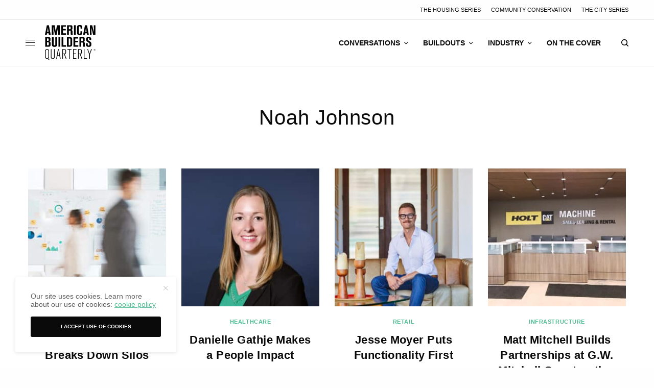

--- FILE ---
content_type: text/html; charset=UTF-8
request_url: https://americanbuildersquarterly.com/article_author/noah-johnson/
body_size: 17606
content:
<!doctype html>
<html lang="en-US">
<head>
	<meta charset="UTF-8" />
	<meta name="viewport" content="width=device-width, initial-scale=1, maximum-scale=5, viewport-fit=cover">
	<link rel="profile" href="http://gmpg.org/xfn/11">
	<link rel="pingback" href="https://americanbuildersquarterly.com/xmlrpc.php">


	<meta name='robots' content='index, follow, max-image-preview:large, max-snippet:-1, max-video-preview:-1' />
	<style>img:is([sizes="auto" i], [sizes^="auto," i]) { contain-intrinsic-size: 3000px 1500px }</style>
	
	<!-- This site is optimized with the Yoast SEO plugin v26.4 - https://yoast.com/wordpress/plugins/seo/ -->
	<title>Noah Johnson Archives - American Builders Quarterly</title>
	<link rel="canonical" href="https://americanbuildersquarterly.com/article_author/noah-johnson/" />
	<link rel="next" href="https://americanbuildersquarterly.com/article_author/noah-johnson/page/2/" />
	<meta property="og:locale" content="en_US" />
	<meta property="og:type" content="article" />
	<meta property="og:title" content="Noah Johnson Archives - American Builders Quarterly" />
	<meta property="og:url" content="https://americanbuildersquarterly.com/article_author/noah-johnson/" />
	<meta property="og:site_name" content="American Builders Quarterly" />
	<meta name="twitter:card" content="summary_large_image" />
	<meta name="twitter:site" content="@ABQ_Mag" />
	<script type="application/ld+json" class="yoast-schema-graph">{"@context":"https://schema.org","@graph":[{"@type":"CollectionPage","@id":"https://americanbuildersquarterly.com/article_author/noah-johnson/","url":"https://americanbuildersquarterly.com/article_author/noah-johnson/","name":"Noah Johnson Archives - American Builders Quarterly","isPartOf":{"@id":"https://americanbuildersquarterly.com/#website"},"primaryImageOfPage":{"@id":"https://americanbuildersquarterly.com/article_author/noah-johnson/#primaryimage"},"image":{"@id":"https://americanbuildersquarterly.com/article_author/noah-johnson/#primaryimage"},"thumbnailUrl":"https://americanbuildersquarterly.com/wp-content/uploads/2024/08/1_1080x1080-ABQ_University-of-Rochester_Dollard_1.jpg","breadcrumb":{"@id":"https://americanbuildersquarterly.com/article_author/noah-johnson/#breadcrumb"},"inLanguage":"en-US"},{"@type":"ImageObject","inLanguage":"en-US","@id":"https://americanbuildersquarterly.com/article_author/noah-johnson/#primaryimage","url":"https://americanbuildersquarterly.com/wp-content/uploads/2024/08/1_1080x1080-ABQ_University-of-Rochester_Dollard_1.jpg","contentUrl":"https://americanbuildersquarterly.com/wp-content/uploads/2024/08/1_1080x1080-ABQ_University-of-Rochester_Dollard_1.jpg","width":1080,"height":1080,"caption":"Photo by PeopleImages.com - Yuri A/Shutterstock.com"},{"@type":"BreadcrumbList","@id":"https://americanbuildersquarterly.com/article_author/noah-johnson/#breadcrumb","itemListElement":[{"@type":"ListItem","position":1,"name":"Home","item":"https://americanbuildersquarterly.com/"},{"@type":"ListItem","position":2,"name":"Noah Johnson"}]},{"@type":"WebSite","@id":"https://americanbuildersquarterly.com/#website","url":"https://americanbuildersquarterly.com/","name":"American Builders Quarterly","description":"Your peers. Today&#039;s projects. Through every phase.","publisher":{"@id":"https://americanbuildersquarterly.com/#organization"},"potentialAction":[{"@type":"SearchAction","target":{"@type":"EntryPoint","urlTemplate":"https://americanbuildersquarterly.com/?s={search_term_string}"},"query-input":{"@type":"PropertyValueSpecification","valueRequired":true,"valueName":"search_term_string"}}],"inLanguage":"en-US"},{"@type":"Organization","@id":"https://americanbuildersquarterly.com/#organization","name":"American Builders Quarterly","url":"https://americanbuildersquarterly.com/","logo":{"@type":"ImageObject","inLanguage":"en-US","@id":"https://americanbuildersquarterly.com/#/schema/logo/image/","url":"https://americanbuildersquarterly.com/wp-content/uploads/2019/03/ABQ_Logo_2014-Redesign_web-posts.jpg","contentUrl":"https://americanbuildersquarterly.com/wp-content/uploads/2019/03/ABQ_Logo_2014-Redesign_web-posts.jpg","width":2083,"height":2083,"caption":"American Builders Quarterly"},"image":{"@id":"https://americanbuildersquarterly.com/#/schema/logo/image/"},"sameAs":["https://facebook.com/AmericanBuildersQuarterly","https://x.com/ABQ_Mag","https://instagram.com/AmericanBuildersQuarterly","https://youtube.com/channel/UCJCgXqWhHN6-0tQAoKWtN5w","https://www.linkedin.com/company/american-builders-quarterly"]}]}</script>
	<!-- / Yoast SEO plugin. -->


<link rel='dns-prefetch' href='//cdn.plyr.io' />
<link rel="alternate" type="application/rss+xml" title="American Builders Quarterly &raquo; Feed" href="https://americanbuildersquarterly.com/feed/" />
<link rel="alternate" type="application/rss+xml" title="American Builders Quarterly &raquo; Comments Feed" href="https://americanbuildersquarterly.com/comments/feed/" />
<link rel="alternate" type="application/rss+xml" title="American Builders Quarterly &raquo; Noah Johnson Article Author Feed" href="https://americanbuildersquarterly.com/article_author/noah-johnson/feed/" />
<style id='classic-theme-styles-inline-css' type='text/css'>
/*! This file is auto-generated */
.wp-block-button__link{color:#fff;background-color:#32373c;border-radius:9999px;box-shadow:none;text-decoration:none;padding:calc(.667em + 2px) calc(1.333em + 2px);font-size:1.125em}.wp-block-file__button{background:#32373c;color:#fff;text-decoration:none}
</style>
<style id='global-styles-inline-css' type='text/css'>
:root{--wp--preset--aspect-ratio--square: 1;--wp--preset--aspect-ratio--4-3: 4/3;--wp--preset--aspect-ratio--3-4: 3/4;--wp--preset--aspect-ratio--3-2: 3/2;--wp--preset--aspect-ratio--2-3: 2/3;--wp--preset--aspect-ratio--16-9: 16/9;--wp--preset--aspect-ratio--9-16: 9/16;--wp--preset--color--black: #000000;--wp--preset--color--cyan-bluish-gray: #abb8c3;--wp--preset--color--white: #ffffff;--wp--preset--color--pale-pink: #f78da7;--wp--preset--color--vivid-red: #cf2e2e;--wp--preset--color--luminous-vivid-orange: #ff6900;--wp--preset--color--luminous-vivid-amber: #fcb900;--wp--preset--color--light-green-cyan: #7bdcb5;--wp--preset--color--vivid-green-cyan: #00d084;--wp--preset--color--pale-cyan-blue: #8ed1fc;--wp--preset--color--vivid-cyan-blue: #0693e3;--wp--preset--color--vivid-purple: #9b51e0;--wp--preset--color--thb-accent: #4fbd93;--wp--preset--gradient--vivid-cyan-blue-to-vivid-purple: linear-gradient(135deg,rgba(6,147,227,1) 0%,rgb(155,81,224) 100%);--wp--preset--gradient--light-green-cyan-to-vivid-green-cyan: linear-gradient(135deg,rgb(122,220,180) 0%,rgb(0,208,130) 100%);--wp--preset--gradient--luminous-vivid-amber-to-luminous-vivid-orange: linear-gradient(135deg,rgba(252,185,0,1) 0%,rgba(255,105,0,1) 100%);--wp--preset--gradient--luminous-vivid-orange-to-vivid-red: linear-gradient(135deg,rgba(255,105,0,1) 0%,rgb(207,46,46) 100%);--wp--preset--gradient--very-light-gray-to-cyan-bluish-gray: linear-gradient(135deg,rgb(238,238,238) 0%,rgb(169,184,195) 100%);--wp--preset--gradient--cool-to-warm-spectrum: linear-gradient(135deg,rgb(74,234,220) 0%,rgb(151,120,209) 20%,rgb(207,42,186) 40%,rgb(238,44,130) 60%,rgb(251,105,98) 80%,rgb(254,248,76) 100%);--wp--preset--gradient--blush-light-purple: linear-gradient(135deg,rgb(255,206,236) 0%,rgb(152,150,240) 100%);--wp--preset--gradient--blush-bordeaux: linear-gradient(135deg,rgb(254,205,165) 0%,rgb(254,45,45) 50%,rgb(107,0,62) 100%);--wp--preset--gradient--luminous-dusk: linear-gradient(135deg,rgb(255,203,112) 0%,rgb(199,81,192) 50%,rgb(65,88,208) 100%);--wp--preset--gradient--pale-ocean: linear-gradient(135deg,rgb(255,245,203) 0%,rgb(182,227,212) 50%,rgb(51,167,181) 100%);--wp--preset--gradient--electric-grass: linear-gradient(135deg,rgb(202,248,128) 0%,rgb(113,206,126) 100%);--wp--preset--gradient--midnight: linear-gradient(135deg,rgb(2,3,129) 0%,rgb(40,116,252) 100%);--wp--preset--font-size--small: 13px;--wp--preset--font-size--medium: 20px;--wp--preset--font-size--large: 36px;--wp--preset--font-size--x-large: 42px;--wp--preset--spacing--20: 0.44rem;--wp--preset--spacing--30: 0.67rem;--wp--preset--spacing--40: 1rem;--wp--preset--spacing--50: 1.5rem;--wp--preset--spacing--60: 2.25rem;--wp--preset--spacing--70: 3.38rem;--wp--preset--spacing--80: 5.06rem;--wp--preset--shadow--natural: 6px 6px 9px rgba(0, 0, 0, 0.2);--wp--preset--shadow--deep: 12px 12px 50px rgba(0, 0, 0, 0.4);--wp--preset--shadow--sharp: 6px 6px 0px rgba(0, 0, 0, 0.2);--wp--preset--shadow--outlined: 6px 6px 0px -3px rgba(255, 255, 255, 1), 6px 6px rgba(0, 0, 0, 1);--wp--preset--shadow--crisp: 6px 6px 0px rgba(0, 0, 0, 1);}:where(.is-layout-flex){gap: 0.5em;}:where(.is-layout-grid){gap: 0.5em;}body .is-layout-flex{display: flex;}.is-layout-flex{flex-wrap: wrap;align-items: center;}.is-layout-flex > :is(*, div){margin: 0;}body .is-layout-grid{display: grid;}.is-layout-grid > :is(*, div){margin: 0;}:where(.wp-block-columns.is-layout-flex){gap: 2em;}:where(.wp-block-columns.is-layout-grid){gap: 2em;}:where(.wp-block-post-template.is-layout-flex){gap: 1.25em;}:where(.wp-block-post-template.is-layout-grid){gap: 1.25em;}.has-black-color{color: var(--wp--preset--color--black) !important;}.has-cyan-bluish-gray-color{color: var(--wp--preset--color--cyan-bluish-gray) !important;}.has-white-color{color: var(--wp--preset--color--white) !important;}.has-pale-pink-color{color: var(--wp--preset--color--pale-pink) !important;}.has-vivid-red-color{color: var(--wp--preset--color--vivid-red) !important;}.has-luminous-vivid-orange-color{color: var(--wp--preset--color--luminous-vivid-orange) !important;}.has-luminous-vivid-amber-color{color: var(--wp--preset--color--luminous-vivid-amber) !important;}.has-light-green-cyan-color{color: var(--wp--preset--color--light-green-cyan) !important;}.has-vivid-green-cyan-color{color: var(--wp--preset--color--vivid-green-cyan) !important;}.has-pale-cyan-blue-color{color: var(--wp--preset--color--pale-cyan-blue) !important;}.has-vivid-cyan-blue-color{color: var(--wp--preset--color--vivid-cyan-blue) !important;}.has-vivid-purple-color{color: var(--wp--preset--color--vivid-purple) !important;}.has-black-background-color{background-color: var(--wp--preset--color--black) !important;}.has-cyan-bluish-gray-background-color{background-color: var(--wp--preset--color--cyan-bluish-gray) !important;}.has-white-background-color{background-color: var(--wp--preset--color--white) !important;}.has-pale-pink-background-color{background-color: var(--wp--preset--color--pale-pink) !important;}.has-vivid-red-background-color{background-color: var(--wp--preset--color--vivid-red) !important;}.has-luminous-vivid-orange-background-color{background-color: var(--wp--preset--color--luminous-vivid-orange) !important;}.has-luminous-vivid-amber-background-color{background-color: var(--wp--preset--color--luminous-vivid-amber) !important;}.has-light-green-cyan-background-color{background-color: var(--wp--preset--color--light-green-cyan) !important;}.has-vivid-green-cyan-background-color{background-color: var(--wp--preset--color--vivid-green-cyan) !important;}.has-pale-cyan-blue-background-color{background-color: var(--wp--preset--color--pale-cyan-blue) !important;}.has-vivid-cyan-blue-background-color{background-color: var(--wp--preset--color--vivid-cyan-blue) !important;}.has-vivid-purple-background-color{background-color: var(--wp--preset--color--vivid-purple) !important;}.has-black-border-color{border-color: var(--wp--preset--color--black) !important;}.has-cyan-bluish-gray-border-color{border-color: var(--wp--preset--color--cyan-bluish-gray) !important;}.has-white-border-color{border-color: var(--wp--preset--color--white) !important;}.has-pale-pink-border-color{border-color: var(--wp--preset--color--pale-pink) !important;}.has-vivid-red-border-color{border-color: var(--wp--preset--color--vivid-red) !important;}.has-luminous-vivid-orange-border-color{border-color: var(--wp--preset--color--luminous-vivid-orange) !important;}.has-luminous-vivid-amber-border-color{border-color: var(--wp--preset--color--luminous-vivid-amber) !important;}.has-light-green-cyan-border-color{border-color: var(--wp--preset--color--light-green-cyan) !important;}.has-vivid-green-cyan-border-color{border-color: var(--wp--preset--color--vivid-green-cyan) !important;}.has-pale-cyan-blue-border-color{border-color: var(--wp--preset--color--pale-cyan-blue) !important;}.has-vivid-cyan-blue-border-color{border-color: var(--wp--preset--color--vivid-cyan-blue) !important;}.has-vivid-purple-border-color{border-color: var(--wp--preset--color--vivid-purple) !important;}.has-vivid-cyan-blue-to-vivid-purple-gradient-background{background: var(--wp--preset--gradient--vivid-cyan-blue-to-vivid-purple) !important;}.has-light-green-cyan-to-vivid-green-cyan-gradient-background{background: var(--wp--preset--gradient--light-green-cyan-to-vivid-green-cyan) !important;}.has-luminous-vivid-amber-to-luminous-vivid-orange-gradient-background{background: var(--wp--preset--gradient--luminous-vivid-amber-to-luminous-vivid-orange) !important;}.has-luminous-vivid-orange-to-vivid-red-gradient-background{background: var(--wp--preset--gradient--luminous-vivid-orange-to-vivid-red) !important;}.has-very-light-gray-to-cyan-bluish-gray-gradient-background{background: var(--wp--preset--gradient--very-light-gray-to-cyan-bluish-gray) !important;}.has-cool-to-warm-spectrum-gradient-background{background: var(--wp--preset--gradient--cool-to-warm-spectrum) !important;}.has-blush-light-purple-gradient-background{background: var(--wp--preset--gradient--blush-light-purple) !important;}.has-blush-bordeaux-gradient-background{background: var(--wp--preset--gradient--blush-bordeaux) !important;}.has-luminous-dusk-gradient-background{background: var(--wp--preset--gradient--luminous-dusk) !important;}.has-pale-ocean-gradient-background{background: var(--wp--preset--gradient--pale-ocean) !important;}.has-electric-grass-gradient-background{background: var(--wp--preset--gradient--electric-grass) !important;}.has-midnight-gradient-background{background: var(--wp--preset--gradient--midnight) !important;}.has-small-font-size{font-size: var(--wp--preset--font-size--small) !important;}.has-medium-font-size{font-size: var(--wp--preset--font-size--medium) !important;}.has-large-font-size{font-size: var(--wp--preset--font-size--large) !important;}.has-x-large-font-size{font-size: var(--wp--preset--font-size--x-large) !important;}
:where(.wp-block-post-template.is-layout-flex){gap: 1.25em;}:where(.wp-block-post-template.is-layout-grid){gap: 1.25em;}
:where(.wp-block-columns.is-layout-flex){gap: 2em;}:where(.wp-block-columns.is-layout-grid){gap: 2em;}
:root :where(.wp-block-pullquote){font-size: 1.5em;line-height: 1.6;}
</style>
<link rel='stylesheet' id='wpo_min-header-0-css' href='https://americanbuildersquarterly.com/wp-content/cache/wpo-minify/1765193748/assets/wpo-minify-header-e8451c0e.min.css' type='text/css' media='all' />
<script type="text/javascript" src="https://americanbuildersquarterly.com/wp-content/cache/wpo-minify/1765193748/assets/wpo-minify-header-7c230e5f.min.js" id="wpo_min-header-0-js"></script>
<script></script><link rel="https://api.w.org/" href="https://americanbuildersquarterly.com/wp-json/" /><link rel="alternate" title="JSON" type="application/json" href="https://americanbuildersquarterly.com/wp-json/wp/v2/article_author/729" /><link rel="EditURI" type="application/rsd+xml" title="RSD" href="https://americanbuildersquarterly.com/xmlrpc.php?rsd" />
<!-- Facebook Pixel Code -->
<script>
!function(f,b,e,v,n,t,s){if(f.fbq)return;n=f.fbq=function(){n.callMethod?
n.callMethod.apply(n,arguments):n.queue.push(arguments)};if(!f._fbq)f._fbq=n;
n.push=n;n.loaded=!0;n.version='2.0';n.queue=[];t=b.createElement(e);t.async=!0;
t.src=v;s=b.getElementsByTagName(e)[0];s.parentNode.insertBefore(t,s)}(window,
document,'script','https://connect.facebook.net/en_US/fbevents.js');

fbq('init', '610511502441018');
fbq('track', "PageView");</script>
<noscript><img height="1" width="1" style="display:none"
src="https://www.facebook.com/tr?id=610511502441018&ev=PageView&noscript=1"
/></noscript>
<!-- End Facebook Pixel Code -->

<!-- Google tag (gtag.js) -->
<script async src="https://www.googletagmanager.com/gtag/js?id=G-VBGC4KPTWW"></script>
<script>
  window.dataLayer = window.dataLayer || [];
  function gtag(){dataLayer.push(arguments);}
  gtag('js', new Date());

  gtag('config', 'G-VBGC4KPTWW');
</script>

<meta name="generator" content="performance-lab 4.0.0; plugins: ">
<link href="https://trinitymedia.ai/" rel="preconnect" crossorigin="anonymous" />
<link href="https://vd.trinitymedia.ai/" rel="preconnect" crossorigin="anonymous" />
<style type="text/css">
body.custom-background #wrapper div[role="main"] { background-color: #ffffff; }
</style>
	            <script>
                var googletag = googletag || {};googletag.cmd = googletag.cmd || [];
                (function(){ var gads = document.createElement('script');
                    gads.async = true; gads.type = 'text/javascript';
                    var useSSL = 'https:' == document.location.protocol;
                    gads.src = (useSSL ? 'https:' : 'http:') + '//www.googletagservices.com/tag/js/gpt.js';
                    var node = document.getElementsByTagName('script')[0];
                    node.parentNode.insertBefore(gads, node);
                })();
                
                function isMobileDevice() { if(/(android|bb\d+|meego).+mobile|avantgo|bada\/|blackberry|blazer|compal|elaine|fennec|hiptop|iemobile|ip(hone|od)|ipad|iris|kindle|Android|Silk|lge |maemo|midp|mmp|netfront|opera m(ob|in)i|palm( os)?|phone|p(ixi|re)\/|plucker|pocket|psp|series(4|6)0|symbian|treo|up\.(browser|link)|vodafone|wap|windows (ce|phone)|xda|xiino/i.test(navigator.userAgent) || /1207|6310|6590|3gso|4thp|50[1-6]i|770s|802s|a wa|abac|ac(er|oo|s\-)|ai(ko|rn)|al(av|ca|co)|amoi|an(ex|ny|yw)|aptu|ar(ch|go)|as(te|us)|attw|au(di|\-m|r |s )|avan|be(ck|ll|nq)|bi(lb|rd)|bl(ac|az)|br(e|v)w|bumb|bw\-(n|u)|c55\/|capi|ccwa|cdm\-|cell|chtm|cldc|cmd\-|co(mp|nd)|craw|da(it|ll|ng)|dbte|dc\-s|devi|dica|dmob|do(c|p)o|ds(12|\-d)|el(49|ai)|em(l2|ul)|er(ic|k0)|esl8|ez([4-7]0|os|wa|ze)|fetc|fly(\-|_)|g1 u|g560|gene|gf\-5|g\-mo|go(\.w|od)|gr(ad|un)|haie|hcit|hd\-(m|p|t)|hei\-|hi(pt|ta)|hp( i|ip)|hs\-c|ht(c(\-| |_|a|g|p|s|t)|tp)|hu(aw|tc)|i\-(20|go|ma)|i230|iac( |\-|\/)|ibro|idea|ig01|ikom|im1k|inno|ipaq|iris|ja(t|v)a|jbro|jemu|jigs|kddi|keji|kgt( |\/)|klon|kpt |kwc\-|kyo(c|k)|le(no|xi)|lg( g|\/(k|l|u)|50|54|\-[a-w])|libw|lynx|m1\-w|m3ga|m50\/|ma(te|ui|xo)|mc(01|21|ca)|m\-cr|me(rc|ri)|mi(o8|oa|ts)|mmef|mo(01|02|bi|de|do|t(\-| |o|v)|zz)|mt(50|p1|v )|mwbp|mywa|n10[0-2]|n20[2-3]|n30(0|2)|n50(0|2|5)|n7(0(0|1)|10)|ne((c|m)\-|on|tf|wf|wg|wt)|nok(6|i)|nzph|o2im|op(ti|wv)|oran|owg1|p800|pan(a|d|t)|pdxg|pg(13|\-([1-8]|c))|phil|pire|pl(ay|uc)|pn\-2|po(ck|rt|se)|prox|psio|pt\-g|qa\-a|qc(07|12|21|32|60|\-[2-7]|i\-)|qtek|r380|r600|raks|rim9|ro(ve|zo)|s55\/|sa(ge|ma|mm|ms|ny|va)|sc(01|h\-|oo|p\-)|sdk\/|se(c(\-|0|1)|47|mc|nd|ri)|sgh\-|shar|sie(\-|m)|sk\-0|sl(45|id)|sm(al|ar|b3|it|t5)|so(ft|ny)|sp(01|h\-|v\-|v )|sy(01|mb)|t2(18|50)|t6(00|10|18)|ta(gt|lk)|tcl\-|tdg\-|tel(i|m)|tim\-|t\-mo|to(pl|sh)|ts(70|m\-|m3|m5)|tx\-9|up(\.b|g1|si)|utst|v400|v750|veri|vi(rg|te)|vk(40|5[0-3]|\-v)|vm40|voda|vulc|vx(52|53|60|61|70|80|81|83|85|98)|w3c(\-| )|webc|whit|wi(g |nc|nw)|wmlb|wonu|x700|yas\-|your|zeto|zte\-/i.test(navigator.userAgent.substr(0,4))) return true;};
                  googletag.cmd.push(function() {
                                                                        gtag('event', 'page_view', {'sponsored': 'No'});
                            if (isMobileDevice()) {
                                googletag.defineSlot('/3904334/gm_americanbuildersquarterly/article_top', [[300, 100], [320, 100], [300, 50], [320, 50]], 'div-gpt-ad-1696408362011-0').addService(googletag.pubads());
                                googletag.defineSlot('/3904334/gm_americanbuildersquarterly/article_footer', [[300, 100], [320, 100], [300, 50], [320, 50]], 'div-gpt-ad-1696408362011-30').addService(googletag.pubads());
                                                            } else {
                                googletag.defineSlot('/3904334/gm_americanbuildersquarterly/article_top', [[980, 90], [970, 90], [728, 90]], 'div-gpt-ad-1696408362011-0').addService(googletag.pubads());
                                googletag.defineSlot('/3904334/gm_americanbuildersquarterly/article_footer', [[980, 90], [980, 120], [970, 90], [970, 250], [980, 250], [728, 90]], 'div-gpt-ad-1696408362011-30').addService(googletag.pubads());
                                                            }
                                            
                    googletag.pubads().enableSingleRequest();
                    googletag.pubads().setTargeting('gm_slug', '/article_author/noah-johnson/').setTargeting('gm_post_id','').setTargeting('gm_branded', '0');
                    googletag.pubads().enableLazyLoad({
                        fetchMarginPercent: 500,
                        renderMarginPercent: 100,
                        mobileScaling: 2.0  
                    });
                    googletag.pubads().collapseEmptyDivs();
                    googletag.enableServices();
                  });
            </script>
          <link rel="icon" href="https://americanbuildersquarterly.com/wp-content/uploads/2016/03/cropped-ABQ_favicon3-32x32.jpg" sizes="32x32" />
<link rel="icon" href="https://americanbuildersquarterly.com/wp-content/uploads/2016/03/cropped-ABQ_favicon3-192x192.jpg" sizes="192x192" />
<link rel="apple-touch-icon" href="https://americanbuildersquarterly.com/wp-content/uploads/2016/03/cropped-ABQ_favicon3-180x180.jpg" />
<meta name="msapplication-TileImage" content="https://americanbuildersquarterly.com/wp-content/uploads/2016/03/cropped-ABQ_favicon3-270x270.jpg" />
		<style type="text/css" id="wp-custom-css">
			/* Hubspot Forms Customizations */
/* Main */
.hs-form-field input[type=text], .hs-form-field input[type=email], .hs-form-field input[type=phone], .hs-form-field input[type=number], .hs-form-field input[type=tel], .hs-form-field input[type=date], .hs-form-field textarea{
	width: 100%;
}

/* Specific */
.custom-newsletter-embed .hs-form,
.hs-form.custom-newsletter-embed{
    width: 90%;
    display: grid;
    align-items: center;
	grid-template-columns: 1fr 130px;
    grid-gap: 20px;
}
.custom-newsletter-embed .hs-form-field>label{
	display: none;
}
.custom-newsletter-embed .hs-input{
	width: 100%;
	min-width: 280px;
}
.custom-newsletter-embed input{
    margin: 0;
}
@media(max-width: 767px){
	.custom-newsletter-embed .hs-form,
	.hs-form.custom-newsletter-embed{
		grid-template-columns: 100%;
		width: 100%;
		text-align: center;
	}
}		</style>
		<noscript><style> .wpb_animate_when_almost_visible { opacity: 1; }</style></noscript>	
</head>
<body class="archive tax-article_author term-noah-johnson term-729 wp-theme-theissue wp-child-theme-theissue-child fixed-header-off fixed-header-scroll-off thb-dropdown-color-dark right-click-off thb-borders-off thb-pinit-off thb-boxed-off thb-dark-mode-off thb-capitalize-off thb-parallax-on thb-single-product-ajax-on thb-article-sidebar-mobile-off wpb-js-composer js-comp-ver-8.2 vc_responsive">


<!-- Start Wrapper -->
<div id="wrapper" class="thb-page-transition-off">
				<div class="ad-top" id="div-gpt-ad-1696408362011-0">
				<script>googletag.cmd.push(function() { googletag.display('div-gpt-ad-1696408362011-0'); });</script>
			</div>
						<div class="subheader style1 light subheader-mobile-off subheader-full-width-on">
	<div class="row subheader-row">
		<div class="small-12 medium-6 columns subheader-leftside">
			<div class="subheader-text"><ul class="wp-block-social-links has-icon-color is-layout-flex wp-block-social-links-is-layout-flex">
<li class="wp-social-link wp-social-link-facebook has-black-color wp-block-social-link"><a class="wp-block-social-link-anchor" href="https://facebook.com/AmericanBuildersQuarterly" target="_blank" rel="noopener nofollow"> <span class="wp-block-social-link-label screen-reader-text">Facebook</span> </a></li>
<li class="wp-social-link wp-social-link-x has-black-color wp-block-social-link"><a class="wp-block-social-link-anchor" href="https://x.com/ABQ_Mag" target="_blank" rel="noopener nofollow"> <span class="wp-block-social-link-label screen-reader-text">X</span> </a></li>
<li class="wp-social-link wp-social-link-instagram has-black-color wp-block-social-link"><a class="wp-block-social-link-anchor" href="https://instagram.com/AmericanBuildersQuarterly" target="_blank" rel="noopener nofollow"> <span class="wp-block-social-link-label screen-reader-text">Instagram</span> </a></li>
<li class="wp-social-link wp-social-link-youtube has-black-color wp-block-social-link"><a class="wp-block-social-link-anchor" href="https://youtube.com/channel/UCJCgXqWhHN6-0tQAoKWtN5w" target="_blank" rel="noopener nofollow"> <span class="wp-block-social-link-label screen-reader-text">YouTube</span> </a></li>
<li class="wp-social-link wp-social-link-linkedin has-black-color wp-block-social-link"><a class="wp-block-social-link-anchor" href="https://www.linkedin.com/company/american-builders-quarterly" target="_blank" rel="noopener nofollow"> <span class="wp-block-social-link-label screen-reader-text">LinkedIn</span> </a></li>
</ul></div>		</div>
		<div class="small-12 medium-6 columns subheader-rightside">
			<ul id="menu-header-secondary" class="thb-full-menu"><li id="menu-item-32638" class="menu-item menu-item-type-post_type menu-item-object-page menu-item-32638"><a href="https://americanbuildersquarterly.com/the-housing-series/">The Housing Series</a></li>
<li id="menu-item-32639" class="menu-item menu-item-type-post_type menu-item-object-page menu-item-32639"><a href="https://americanbuildersquarterly.com/community-conservation/">Community Conservation</a></li>
<li id="menu-item-32640" class="menu-item menu-item-type-post_type menu-item-object-page menu-item-32640"><a href="https://americanbuildersquarterly.com/the-city-series/">The City Series</a></li>
</ul>		</div>
	</div>
</div>
	<div class="mobile-header-holder">
	<header class="header header-mobile header-mobile-style1 light-header">
	<div class="row">
		<div class="small-3 columns">
			<div class="mobile-toggle-holder">
		<div class="mobile-toggle">
			<span></span><span></span><span></span>
		</div>
	</div>
			</div>
		<div class="small-6 columns">
			<div class="logo-holder mobile-logo-holder">
		<a href="https://americanbuildersquarterly.com/" class="logolink" title="American Builders Quarterly">
			<img src="https://americanbuildersquarterly.com/wp-content/uploads/2021/05/abq-logo-txt.svg" class="logoimg logo-dark" alt="American Builders Quarterly" data-logo-alt="https://americanbuildersquarterly.com/wp-content/uploads/2021/05/logo-ABQ-white.png" />
		</a>
	</div>
			</div>
		<div class="small-3 columns">
			<div class="secondary-area">
				<div class="thb-search-holder">
		<svg version="1.1" class="thb-search-icon" xmlns="http://www.w3.org/2000/svg" xmlns:xlink="http://www.w3.org/1999/xlink" x="0px" y="0px" viewBox="0 0 14 14" enable-background="new 0 0 14 14" xml:space="preserve" width="14" height="14">
		<path d="M13.8,12.7l-3-3c0.8-1,1.3-2.3,1.3-3.8c0-3.3-2.7-6-6.1-6C2.7,0,0,2.7,0,6c0,3.3,2.7,6,6.1,6c1.4,0,2.6-0.5,3.6-1.2l3,3
			c0.1,0.1,0.3,0.2,0.5,0.2c0.2,0,0.4-0.1,0.5-0.2C14.1,13.5,14.1,13,13.8,12.7z M1.5,6c0-2.5,2-4.5,4.5-4.5c2.5,0,4.5,2,4.5,4.5
			c0,2.5-2,4.5-4.5,4.5C3.5,10.5,1.5,8.5,1.5,6z"/>
</svg>
	</div>

		</div>
			</div>
	</div>
	</header>
</div>
			<!-- Start Header -->
		<header class="header style9 thb-main-header light-header">
	<div class="row">
	<div class="small-12 columns">
		<div class="thb-navbar">
			<div class="mobile-toggle-holder">
		<div class="mobile-toggle">
			<span></span><span></span><span></span>
		</div>
	</div>
				<div class="logo-holder">
		<a href="https://americanbuildersquarterly.com/" class="logolink" title="American Builders Quarterly">
			<img src="https://americanbuildersquarterly.com/wp-content/uploads/2021/05/abq-logo-txt.svg" class="logoimg logo-dark" alt="American Builders Quarterly" data-logo-alt="https://americanbuildersquarterly.com/wp-content/uploads/2021/05/logo-ABQ-white.png" />
		</a>
	</div>
			<!-- Start Full Menu -->
<nav class="full-menu">
	<ul id="menu-header-primary" class="thb-full-menu thb-standard"><li id="menu-item-28045" class="menu-item menu-item-type-taxonomy menu-item-object-category menu-item-has-children menu-item-28045"><a href="https://americanbuildersquarterly.com/category/conversations/"><span>Conversations</span></a>


<ul class="sub-menu ">
	<li id="menu-item-28032" class="menu-item menu-item-type-taxonomy menu-item-object-category menu-item-28032"><a href="https://americanbuildersquarterly.com/category/conversations/automation/"><span>Automation</span></a></li>
	<li id="menu-item-28033" class="menu-item menu-item-type-taxonomy menu-item-object-category menu-item-28033"><a href="https://americanbuildersquarterly.com/category/conversations/community/"><span>Community</span></a></li>
	<li id="menu-item-28034" class="menu-item menu-item-type-taxonomy menu-item-object-category menu-item-28034"><a href="https://americanbuildersquarterly.com/category/conversations/dei/"><span>DEI</span></a></li>
	<li id="menu-item-28035" class="menu-item menu-item-type-taxonomy menu-item-object-category menu-item-28035"><a href="https://americanbuildersquarterly.com/category/conversations/safety/"><span>Safety</span></a></li>
	<li id="menu-item-28039" class="menu-item menu-item-type-taxonomy menu-item-object-category menu-item-28039"><a href="https://americanbuildersquarterly.com/category/conversations/sustainability/"><span>Sustainability</span></a></li>
</ul>
</li>
<li id="menu-item-28773" class="menu-item menu-item-type-taxonomy menu-item-object-category menu-item-has-children menu-item-28773"><a href="https://americanbuildersquarterly.com/category/buildouts/"><span>Buildouts</span></a>


<ul class="sub-menu ">
	<li id="menu-item-28774" class="menu-item menu-item-type-taxonomy menu-item-object-category menu-item-28774"><a href="https://americanbuildersquarterly.com/category/buildouts/commercial-buildouts/"><span>Commercial</span></a></li>
	<li id="menu-item-28775" class="menu-item menu-item-type-taxonomy menu-item-object-category menu-item-28775"><a href="https://americanbuildersquarterly.com/category/buildouts/institutions/"><span>Institutions</span></a></li>
	<li id="menu-item-28776" class="menu-item menu-item-type-taxonomy menu-item-object-category menu-item-28776"><a href="https://americanbuildersquarterly.com/category/buildouts/residential-industry/"><span>Residential</span></a></li>
</ul>
</li>
<li id="menu-item-28772" class="menu-item menu-item-type-taxonomy menu-item-object-category menu-item-has-children menu-item-28772"><a href="https://americanbuildersquarterly.com/category/industry/"><span>Industry</span></a>


<ul class="sub-menu ">
	<li id="menu-item-28024" class="menu-item menu-item-type-taxonomy menu-item-object-category menu-item-28024"><a href="https://americanbuildersquarterly.com/category/industry/education/"><span>Education</span></a></li>
	<li id="menu-item-28026" class="menu-item menu-item-type-taxonomy menu-item-object-category menu-item-28026"><a href="https://americanbuildersquarterly.com/category/industry/food-beverage/"><span>Food &amp; Beverage</span></a></li>
	<li id="menu-item-28027" class="menu-item menu-item-type-taxonomy menu-item-object-category menu-item-28027"><a href="https://americanbuildersquarterly.com/category/industry/healthcare/"><span>Healthcare</span></a></li>
	<li id="menu-item-28044" class="menu-item menu-item-type-taxonomy menu-item-object-category menu-item-28044"><a href="https://americanbuildersquarterly.com/category/industry/infrastructure/"><span>Infrastructure</span></a></li>
	<li id="menu-item-28029" class="menu-item menu-item-type-taxonomy menu-item-object-category menu-item-28029"><a href="https://americanbuildersquarterly.com/category/industry/retail/"><span>Retail</span></a></li>
	<li id="menu-item-28030" class="menu-item menu-item-type-taxonomy menu-item-object-category menu-item-28030"><a href="https://americanbuildersquarterly.com/category/industry/sports-and-entertainment/"><span>Sports &amp; Entertainment</span></a></li>
	<li id="menu-item-28778" class="menu-item menu-item-type-taxonomy menu-item-object-category menu-item-28778"><a href="https://americanbuildersquarterly.com/category/industry/tech/"><span>Tech</span></a></li>
	<li id="menu-item-28779" class="menu-item menu-item-type-taxonomy menu-item-object-category menu-item-28779"><a href="https://americanbuildersquarterly.com/category/industry/travel-and-hospitality/"><span>Travel &amp; Hospitality</span></a></li>
</ul>
</li>
<li id="menu-item-28043" class="menu-item menu-item-type-taxonomy menu-item-object-category menu-item-28043"><a href="https://americanbuildersquarterly.com/category/on-the-cover/"><span>On the Cover</span></a></li>
</ul></nav>
<!-- End Full Menu -->
			<div class="secondary-area">
				<div class="thb-search-holder">
		<svg version="1.1" class="thb-search-icon" xmlns="http://www.w3.org/2000/svg" xmlns:xlink="http://www.w3.org/1999/xlink" x="0px" y="0px" viewBox="0 0 14 14" enable-background="new 0 0 14 14" xml:space="preserve" width="14" height="14">
		<path d="M13.8,12.7l-3-3c0.8-1,1.3-2.3,1.3-3.8c0-3.3-2.7-6-6.1-6C2.7,0,0,2.7,0,6c0,3.3,2.7,6,6.1,6c1.4,0,2.6-0.5,3.6-1.2l3,3
			c0.1,0.1,0.3,0.2,0.5,0.2c0.2,0,0.4-0.1,0.5-0.2C14.1,13.5,14.1,13,13.8,12.7z M1.5,6c0-2.5,2-4.5,4.5-4.5c2.5,0,4.5,2,4.5,4.5
			c0,2.5-2,4.5-4.5,4.5C3.5,10.5,1.5,8.5,1.5,6z"/>
</svg>
	</div>

		</div>
			</div>
	</div>
	</div>
</header>
		<!-- End Header -->
			<div role="main">
<div class="row">
	<div class="small-12 columns">
	<div class="archive-title search-title">
		<div class="row align-center">
		<div class="small-12 medium-8 large-5 columns">
		<h1>Noah Johnson</h1>
						</div>
		</div>
	</div>
	</div>
</div>
<div class="row archive-pagination-container" data-pagination-style="style2">
		<div class="small-12 medium-6 large-3 columns">
			<div class="post style1 center-contents post-32423 type-post status-publish format-standard has-post-thumbnail hentry category-education category-industry tag-leadership tag-project-management tag-workplace-culture article_author-noah-johnson">
	<figure class="post-gallery">
				<a href="https://americanbuildersquarterly.com/2024/justin-dollard-university-of-rochester/" title="Open article: Justin Fallon Dollard Breaks Down Silos"><img loading="lazy" width="1080" height="1080" src="[data-uri]" class="attachment-full size-full thb-lazyload lazyload wp-post-image" alt="Justin Fallon Dollard University of Rochester" decoding="async" loading="lazy" sizes="auto, (max-width: 1080px) 100vw, 1080px" data-src="https://americanbuildersquarterly.com/wp-content/uploads/2024/08/1_1080x1080-ABQ_University-of-Rochester_Dollard_1.jpg" data-sizes="auto" data-srcset="https://americanbuildersquarterly.com/wp-content/uploads/2024/08/1_1080x1080-ABQ_University-of-Rochester_Dollard_1.jpg 1080w, https://americanbuildersquarterly.com/wp-content/uploads/2024/08/1_1080x1080-ABQ_University-of-Rochester_Dollard_1-300x300.jpg 300w, https://americanbuildersquarterly.com/wp-content/uploads/2024/08/1_1080x1080-ABQ_University-of-Rochester_Dollard_1-400x400.jpg 400w, https://americanbuildersquarterly.com/wp-content/uploads/2024/08/1_1080x1080-ABQ_University-of-Rochester_Dollard_1-150x150.jpg 150w, https://americanbuildersquarterly.com/wp-content/uploads/2024/08/1_1080x1080-ABQ_University-of-Rochester_Dollard_1-180x180.jpg 180w, https://americanbuildersquarterly.com/wp-content/uploads/2024/08/1_1080x1080-ABQ_University-of-Rochester_Dollard_1-90x90.jpg 90w, https://americanbuildersquarterly.com/wp-content/uploads/2024/08/1_1080x1080-ABQ_University-of-Rochester_Dollard_1-370x370.jpg 370w, https://americanbuildersquarterly.com/wp-content/uploads/2024/08/1_1080x1080-ABQ_University-of-Rochester_Dollard_1-800x800.jpg 800w, https://americanbuildersquarterly.com/wp-content/uploads/2024/08/1_1080x1080-ABQ_University-of-Rochester_Dollard_1-20x20.jpg 20w, https://americanbuildersquarterly.com/wp-content/uploads/2024/08/1_1080x1080-ABQ_University-of-Rochester_Dollard_1-740x740.jpg 740w, https://americanbuildersquarterly.com/wp-content/uploads/2024/08/1_1080x1080-ABQ_University-of-Rochester_Dollard_1-48x48.jpg 48w" /></a>
	</figure>
			<aside class="post-category ">
					<a href="https://americanbuildersquarterly.com/category/industry/education/" rel="category tag">Education</a>
			</aside>
			<div class="post-title"><h5><a href="https://americanbuildersquarterly.com/2024/justin-dollard-university-of-rochester/" title="Justin Fallon Dollard Breaks Down Silos"><span>Justin Fallon Dollard Breaks Down Silos</span></a></h5></div>						<aside class="thb-post-bottom">
					<div class="thb-author thb-post-author-93">
						By <a href="https://americanbuildersquarterly.com/article_author/noah-johnson/" rel="tag">Noah Johnson</a>				</div>
			<ul>
												<li class="post-read">4 mins Read</li>
											</ul>
		</aside>
		</div>
	</div>
				<div class="small-12 medium-6 large-3 columns">
			<div class="post style1 center-contents post-32408 type-post status-publish format-standard has-post-thumbnail hentry category-healthcare tag-healthcare article_author-noah-johnson">
	<figure class="post-gallery">
				<a href="https://americanbuildersquarterly.com/2024/danielle-gathje-fairview-health-services/" title="Open article: Danielle Gathje Makes a People Impact"><img loading="lazy" width="1080" height="1080" src="[data-uri]" class="attachment-full size-full thb-lazyload lazyload wp-post-image" alt="Danielle Gathje Fairview Health Services" decoding="async" loading="lazy" sizes="auto, (max-width: 1080px) 100vw, 1080px" data-src="https://americanbuildersquarterly.com/wp-content/uploads/2024/07/Danielle-Gathje-Fairview-Health-Services-1080x1080-thumbnail.jpg" data-sizes="auto" data-srcset="https://americanbuildersquarterly.com/wp-content/uploads/2024/07/Danielle-Gathje-Fairview-Health-Services-1080x1080-thumbnail.jpg 1080w, https://americanbuildersquarterly.com/wp-content/uploads/2024/07/Danielle-Gathje-Fairview-Health-Services-1080x1080-thumbnail-300x300.jpg 300w, https://americanbuildersquarterly.com/wp-content/uploads/2024/07/Danielle-Gathje-Fairview-Health-Services-1080x1080-thumbnail-400x400.jpg 400w, https://americanbuildersquarterly.com/wp-content/uploads/2024/07/Danielle-Gathje-Fairview-Health-Services-1080x1080-thumbnail-150x150.jpg 150w, https://americanbuildersquarterly.com/wp-content/uploads/2024/07/Danielle-Gathje-Fairview-Health-Services-1080x1080-thumbnail-180x180.jpg 180w, https://americanbuildersquarterly.com/wp-content/uploads/2024/07/Danielle-Gathje-Fairview-Health-Services-1080x1080-thumbnail-90x90.jpg 90w, https://americanbuildersquarterly.com/wp-content/uploads/2024/07/Danielle-Gathje-Fairview-Health-Services-1080x1080-thumbnail-370x370.jpg 370w, https://americanbuildersquarterly.com/wp-content/uploads/2024/07/Danielle-Gathje-Fairview-Health-Services-1080x1080-thumbnail-800x800.jpg 800w, https://americanbuildersquarterly.com/wp-content/uploads/2024/07/Danielle-Gathje-Fairview-Health-Services-1080x1080-thumbnail-20x20.jpg 20w, https://americanbuildersquarterly.com/wp-content/uploads/2024/07/Danielle-Gathje-Fairview-Health-Services-1080x1080-thumbnail-740x740.jpg 740w, https://americanbuildersquarterly.com/wp-content/uploads/2024/07/Danielle-Gathje-Fairview-Health-Services-1080x1080-thumbnail-48x48.jpg 48w" /></a>
	</figure>
			<aside class="post-category ">
					<a href="https://americanbuildersquarterly.com/category/industry/healthcare/" rel="category tag">Healthcare</a>
			</aside>
			<div class="post-title"><h5><a href="https://americanbuildersquarterly.com/2024/danielle-gathje-fairview-health-services/" title="Danielle Gathje Makes a People Impact"><span>Danielle Gathje Makes a People Impact</span></a></h5></div>						<aside class="thb-post-bottom">
					<div class="thb-author thb-post-author-93">
						By <a href="https://americanbuildersquarterly.com/article_author/noah-johnson/" rel="tag">Noah Johnson</a>				</div>
			<ul>
												<li class="post-read">4 mins Read</li>
											</ul>
		</aside>
		</div>
	</div>
				<div class="small-12 medium-6 large-3 columns">
			<div class="post style1 center-contents post-32388 type-post status-publish format-standard has-post-thumbnail hentry category-retail tag-customer-experience tag-design article_author-noah-johnson">
	<figure class="post-gallery">
				<a href="https://americanbuildersquarterly.com/2024/jesse-moyer-levi-strauss-co/" title="Open article: Jesse Moyer Puts Functionality First"><img loading="lazy" width="1080" height="1080" src="[data-uri]" class="attachment-full size-full thb-lazyload lazyload wp-post-image" alt="Jesse Moyer Levi Strauss &amp; Co." decoding="async" loading="lazy" sizes="auto, (max-width: 1080px) 100vw, 1080px" data-src="https://americanbuildersquarterly.com/wp-content/uploads/2024/07/Jesse-Moyer-Levi-Strauss-and-Co-1080x1080-thumbnail.jpg" data-sizes="auto" data-srcset="https://americanbuildersquarterly.com/wp-content/uploads/2024/07/Jesse-Moyer-Levi-Strauss-and-Co-1080x1080-thumbnail.jpg 1080w, https://americanbuildersquarterly.com/wp-content/uploads/2024/07/Jesse-Moyer-Levi-Strauss-and-Co-1080x1080-thumbnail-300x300.jpg 300w, https://americanbuildersquarterly.com/wp-content/uploads/2024/07/Jesse-Moyer-Levi-Strauss-and-Co-1080x1080-thumbnail-400x400.jpg 400w, https://americanbuildersquarterly.com/wp-content/uploads/2024/07/Jesse-Moyer-Levi-Strauss-and-Co-1080x1080-thumbnail-150x150.jpg 150w, https://americanbuildersquarterly.com/wp-content/uploads/2024/07/Jesse-Moyer-Levi-Strauss-and-Co-1080x1080-thumbnail-180x180.jpg 180w, https://americanbuildersquarterly.com/wp-content/uploads/2024/07/Jesse-Moyer-Levi-Strauss-and-Co-1080x1080-thumbnail-90x90.jpg 90w, https://americanbuildersquarterly.com/wp-content/uploads/2024/07/Jesse-Moyer-Levi-Strauss-and-Co-1080x1080-thumbnail-370x370.jpg 370w, https://americanbuildersquarterly.com/wp-content/uploads/2024/07/Jesse-Moyer-Levi-Strauss-and-Co-1080x1080-thumbnail-800x800.jpg 800w, https://americanbuildersquarterly.com/wp-content/uploads/2024/07/Jesse-Moyer-Levi-Strauss-and-Co-1080x1080-thumbnail-20x20.jpg 20w, https://americanbuildersquarterly.com/wp-content/uploads/2024/07/Jesse-Moyer-Levi-Strauss-and-Co-1080x1080-thumbnail-740x740.jpg 740w, https://americanbuildersquarterly.com/wp-content/uploads/2024/07/Jesse-Moyer-Levi-Strauss-and-Co-1080x1080-thumbnail-48x48.jpg 48w" /></a>
	</figure>
			<aside class="post-category ">
					<a href="https://americanbuildersquarterly.com/category/industry/retail/" rel="category tag">Retail</a>
			</aside>
			<div class="post-title"><h5><a href="https://americanbuildersquarterly.com/2024/jesse-moyer-levi-strauss-co/" title="Jesse Moyer Puts Functionality First"><span>Jesse Moyer Puts Functionality First</span></a></h5></div>						<aside class="thb-post-bottom">
					<div class="thb-author thb-post-author-93">
						By <a href="https://americanbuildersquarterly.com/article_author/noah-johnson/" rel="tag">Noah Johnson</a>				</div>
			<ul>
												<li class="post-read">4 mins Read</li>
											</ul>
		</aside>
		</div>
	</div>
				<div class="small-12 medium-6 large-3 columns">
			<div class="post style1 center-contents post-32344 type-post status-publish format-standard has-post-thumbnail hentry category-industry category-infrastructure tag-construction tag-culture article_author-noah-johnson">
	<figure class="post-gallery">
				<a href="https://americanbuildersquarterly.com/2024/matt-mitchell-gw-mitchell-construction/" title="Open article: Matt Mitchell Builds Partnerships at G.W. Mitchell Construction"><img loading="lazy" width="1080" height="1080" src="[data-uri]" class="attachment-full size-full thb-lazyload lazyload wp-post-image" alt="Matt Mitchell G.W. Mitchell Construction" decoding="async" loading="lazy" sizes="auto, (max-width: 1080px) 100vw, 1080px" data-src="https://americanbuildersquarterly.com/wp-content/uploads/2024/07/Barrett-Myers-GW-Mitchell-Construction-1080x1080-thumbnail.jpg" data-sizes="auto" data-srcset="https://americanbuildersquarterly.com/wp-content/uploads/2024/07/Barrett-Myers-GW-Mitchell-Construction-1080x1080-thumbnail.jpg 1080w, https://americanbuildersquarterly.com/wp-content/uploads/2024/07/Barrett-Myers-GW-Mitchell-Construction-1080x1080-thumbnail-300x300.jpg 300w, https://americanbuildersquarterly.com/wp-content/uploads/2024/07/Barrett-Myers-GW-Mitchell-Construction-1080x1080-thumbnail-400x400.jpg 400w, https://americanbuildersquarterly.com/wp-content/uploads/2024/07/Barrett-Myers-GW-Mitchell-Construction-1080x1080-thumbnail-150x150.jpg 150w, https://americanbuildersquarterly.com/wp-content/uploads/2024/07/Barrett-Myers-GW-Mitchell-Construction-1080x1080-thumbnail-180x180.jpg 180w, https://americanbuildersquarterly.com/wp-content/uploads/2024/07/Barrett-Myers-GW-Mitchell-Construction-1080x1080-thumbnail-90x90.jpg 90w, https://americanbuildersquarterly.com/wp-content/uploads/2024/07/Barrett-Myers-GW-Mitchell-Construction-1080x1080-thumbnail-370x370.jpg 370w, https://americanbuildersquarterly.com/wp-content/uploads/2024/07/Barrett-Myers-GW-Mitchell-Construction-1080x1080-thumbnail-800x800.jpg 800w, https://americanbuildersquarterly.com/wp-content/uploads/2024/07/Barrett-Myers-GW-Mitchell-Construction-1080x1080-thumbnail-20x20.jpg 20w, https://americanbuildersquarterly.com/wp-content/uploads/2024/07/Barrett-Myers-GW-Mitchell-Construction-1080x1080-thumbnail-740x740.jpg 740w, https://americanbuildersquarterly.com/wp-content/uploads/2024/07/Barrett-Myers-GW-Mitchell-Construction-1080x1080-thumbnail-48x48.jpg 48w" /></a>
	</figure>
			<aside class="post-category ">
					<a href="https://americanbuildersquarterly.com/category/industry/infrastructure/" rel="category tag">Infrastructure</a>
			</aside>
			<div class="post-title"><h5><a href="https://americanbuildersquarterly.com/2024/matt-mitchell-gw-mitchell-construction/" title="Matt Mitchell Builds Partnerships at G.W. Mitchell Construction"><span>Matt Mitchell Builds Partnerships at G.W. Mitchell Construction</span></a></h5></div>						<aside class="thb-post-bottom">
					<div class="thb-author thb-post-author-93">
						By <a href="https://americanbuildersquarterly.com/article_author/noah-johnson/" rel="tag">Noah Johnson</a>				</div>
			<ul>
												<li class="post-read">3 mins Read</li>
											</ul>
		</aside>
		</div>
	</div>
				<div class="small-12 medium-6 large-3 columns">
			<div class="post style1 center-contents post-32352 type-post status-publish format-standard has-post-thumbnail hentry category-conversations tag-design tag-energy tag-real-estate article_author-noah-johnson">
	<figure class="post-gallery">
				<a href="https://americanbuildersquarterly.com/2024/felipe-lopez-innomark/" title="Open article: Felipe Lopez Bridges Design and Engineering at Innomark"><img loading="lazy" width="1080" height="1080" src="[data-uri]" class="attachment-full size-full thb-lazyload lazyload wp-post-image" alt="Felipe Lopez Innomark Communications" decoding="async" loading="lazy" sizes="auto, (max-width: 1080px) 100vw, 1080px" data-src="https://americanbuildersquarterly.com/wp-content/uploads/2024/07/Felipe-Lopez-Innomark-1080x1080-thumbnail.jpg" data-sizes="auto" data-srcset="https://americanbuildersquarterly.com/wp-content/uploads/2024/07/Felipe-Lopez-Innomark-1080x1080-thumbnail.jpg 1080w, https://americanbuildersquarterly.com/wp-content/uploads/2024/07/Felipe-Lopez-Innomark-1080x1080-thumbnail-300x300.jpg 300w, https://americanbuildersquarterly.com/wp-content/uploads/2024/07/Felipe-Lopez-Innomark-1080x1080-thumbnail-400x400.jpg 400w, https://americanbuildersquarterly.com/wp-content/uploads/2024/07/Felipe-Lopez-Innomark-1080x1080-thumbnail-150x150.jpg 150w, https://americanbuildersquarterly.com/wp-content/uploads/2024/07/Felipe-Lopez-Innomark-1080x1080-thumbnail-180x180.jpg 180w, https://americanbuildersquarterly.com/wp-content/uploads/2024/07/Felipe-Lopez-Innomark-1080x1080-thumbnail-90x90.jpg 90w, https://americanbuildersquarterly.com/wp-content/uploads/2024/07/Felipe-Lopez-Innomark-1080x1080-thumbnail-370x370.jpg 370w, https://americanbuildersquarterly.com/wp-content/uploads/2024/07/Felipe-Lopez-Innomark-1080x1080-thumbnail-800x800.jpg 800w, https://americanbuildersquarterly.com/wp-content/uploads/2024/07/Felipe-Lopez-Innomark-1080x1080-thumbnail-20x20.jpg 20w, https://americanbuildersquarterly.com/wp-content/uploads/2024/07/Felipe-Lopez-Innomark-1080x1080-thumbnail-740x740.jpg 740w, https://americanbuildersquarterly.com/wp-content/uploads/2024/07/Felipe-Lopez-Innomark-1080x1080-thumbnail-48x48.jpg 48w" /></a>
	</figure>
			<aside class="post-category ">
					<a href="https://americanbuildersquarterly.com/category/conversations/" rel="category tag">Conversations</a>
			</aside>
			<div class="post-title"><h5><a href="https://americanbuildersquarterly.com/2024/felipe-lopez-innomark/" title="Felipe Lopez Bridges Design and Engineering at Innomark"><span>Felipe Lopez Bridges Design and Engineering at Innomark</span></a></h5></div>						<aside class="thb-post-bottom">
					<div class="thb-author thb-post-author-93">
						By <a href="https://americanbuildersquarterly.com/article_author/noah-johnson/" rel="tag">Noah Johnson</a>				</div>
			<ul>
												<li class="post-read">4 mins Read</li>
											</ul>
		</aside>
		</div>
	</div>
				<div class="small-12 medium-6 large-3 columns">
			<div class="post style1 center-contents post-32368 type-post status-publish format-standard has-post-thumbnail hentry category-travel-and-hospitality tag-construction tag-family-business tag-hospitality tag-hotel article_author-noah-johnson">
	<figure class="post-gallery">
				<a href="https://americanbuildersquarterly.com/2024/chuck-pagnotta-the-briad-group/" title="Open article: Chuck Pagnotta Leads by Example"><img loading="lazy" width="1080" height="1080" src="[data-uri]" class="attachment-full size-full thb-lazyload lazyload wp-post-image" alt="Chuck Pagnotta The Briad Group" decoding="async" loading="lazy" sizes="auto, (max-width: 1080px) 100vw, 1080px" data-src="https://americanbuildersquarterly.com/wp-content/uploads/2024/07/Chuck-Pagnotta-Briad-Group-1080x1080-thumbnail-bridgewater.jpg" data-sizes="auto" data-srcset="https://americanbuildersquarterly.com/wp-content/uploads/2024/07/Chuck-Pagnotta-Briad-Group-1080x1080-thumbnail-bridgewater.jpg 1080w, https://americanbuildersquarterly.com/wp-content/uploads/2024/07/Chuck-Pagnotta-Briad-Group-1080x1080-thumbnail-bridgewater-300x300.jpg 300w, https://americanbuildersquarterly.com/wp-content/uploads/2024/07/Chuck-Pagnotta-Briad-Group-1080x1080-thumbnail-bridgewater-400x400.jpg 400w, https://americanbuildersquarterly.com/wp-content/uploads/2024/07/Chuck-Pagnotta-Briad-Group-1080x1080-thumbnail-bridgewater-150x150.jpg 150w, https://americanbuildersquarterly.com/wp-content/uploads/2024/07/Chuck-Pagnotta-Briad-Group-1080x1080-thumbnail-bridgewater-180x180.jpg 180w, https://americanbuildersquarterly.com/wp-content/uploads/2024/07/Chuck-Pagnotta-Briad-Group-1080x1080-thumbnail-bridgewater-90x90.jpg 90w, https://americanbuildersquarterly.com/wp-content/uploads/2024/07/Chuck-Pagnotta-Briad-Group-1080x1080-thumbnail-bridgewater-370x370.jpg 370w, https://americanbuildersquarterly.com/wp-content/uploads/2024/07/Chuck-Pagnotta-Briad-Group-1080x1080-thumbnail-bridgewater-800x800.jpg 800w, https://americanbuildersquarterly.com/wp-content/uploads/2024/07/Chuck-Pagnotta-Briad-Group-1080x1080-thumbnail-bridgewater-20x20.jpg 20w, https://americanbuildersquarterly.com/wp-content/uploads/2024/07/Chuck-Pagnotta-Briad-Group-1080x1080-thumbnail-bridgewater-740x740.jpg 740w, https://americanbuildersquarterly.com/wp-content/uploads/2024/07/Chuck-Pagnotta-Briad-Group-1080x1080-thumbnail-bridgewater-48x48.jpg 48w" /></a>
	</figure>
			<aside class="post-category ">
					<a href="https://americanbuildersquarterly.com/category/industry/travel-and-hospitality/" rel="category tag">Travel &amp; Hospitality</a>
			</aside>
			<div class="post-title"><h5><a href="https://americanbuildersquarterly.com/2024/chuck-pagnotta-the-briad-group/" title="Chuck Pagnotta Leads by Example"><span>Chuck Pagnotta Leads by Example</span></a></h5></div>						<aside class="thb-post-bottom">
					<div class="thb-author thb-post-author-93">
						By <a href="https://americanbuildersquarterly.com/article_author/noah-johnson/" rel="tag">Noah Johnson</a>				</div>
			<ul>
												<li class="post-read">5 mins Read</li>
											</ul>
		</aside>
		</div>
	</div>
				<div class="small-12 medium-6 large-3 columns">
			<div class="post style1 center-contents post-32325 type-post status-publish format-standard has-post-thumbnail hentry category-education tag-education tag-facilities tag-healthcare article_author-noah-johnson">
	<figure class="post-gallery">
				<a href="https://americanbuildersquarterly.com/2024/bridget-graham-wayne-state-university/" title="Open article: Bridget Graham Brings Everyone Together at Wayne State University"><img loading="lazy" width="1080" height="1080" src="[data-uri]" class="attachment-full size-full thb-lazyload lazyload wp-post-image" alt="Bridget Graham Wayne State University" decoding="async" loading="lazy" sizes="auto, (max-width: 1080px) 100vw, 1080px" data-src="https://americanbuildersquarterly.com/wp-content/uploads/2024/06/Bridget-Graham-Wayne-State-University-1080x1080-thumbnail.jpg" data-sizes="auto" data-srcset="https://americanbuildersquarterly.com/wp-content/uploads/2024/06/Bridget-Graham-Wayne-State-University-1080x1080-thumbnail.jpg 1080w, https://americanbuildersquarterly.com/wp-content/uploads/2024/06/Bridget-Graham-Wayne-State-University-1080x1080-thumbnail-300x300.jpg 300w, https://americanbuildersquarterly.com/wp-content/uploads/2024/06/Bridget-Graham-Wayne-State-University-1080x1080-thumbnail-400x400.jpg 400w, https://americanbuildersquarterly.com/wp-content/uploads/2024/06/Bridget-Graham-Wayne-State-University-1080x1080-thumbnail-150x150.jpg 150w, https://americanbuildersquarterly.com/wp-content/uploads/2024/06/Bridget-Graham-Wayne-State-University-1080x1080-thumbnail-180x180.jpg 180w, https://americanbuildersquarterly.com/wp-content/uploads/2024/06/Bridget-Graham-Wayne-State-University-1080x1080-thumbnail-90x90.jpg 90w, https://americanbuildersquarterly.com/wp-content/uploads/2024/06/Bridget-Graham-Wayne-State-University-1080x1080-thumbnail-370x370.jpg 370w, https://americanbuildersquarterly.com/wp-content/uploads/2024/06/Bridget-Graham-Wayne-State-University-1080x1080-thumbnail-800x800.jpg 800w, https://americanbuildersquarterly.com/wp-content/uploads/2024/06/Bridget-Graham-Wayne-State-University-1080x1080-thumbnail-20x20.jpg 20w, https://americanbuildersquarterly.com/wp-content/uploads/2024/06/Bridget-Graham-Wayne-State-University-1080x1080-thumbnail-740x740.jpg 740w, https://americanbuildersquarterly.com/wp-content/uploads/2024/06/Bridget-Graham-Wayne-State-University-1080x1080-thumbnail-48x48.jpg 48w" /></a>
	</figure>
			<aside class="post-category ">
					<a href="https://americanbuildersquarterly.com/category/industry/education/" rel="category tag">Education</a>
			</aside>
			<div class="post-title"><h5><a href="https://americanbuildersquarterly.com/2024/bridget-graham-wayne-state-university/" title="Bridget Graham Brings Everyone Together at Wayne State University"><span>Bridget Graham Brings Everyone Together at Wayne State University</span></a></h5></div>						<aside class="thb-post-bottom">
					<div class="thb-author thb-post-author-93">
						By <a href="https://americanbuildersquarterly.com/article_author/noah-johnson/" rel="tag">Noah Johnson</a>				</div>
			<ul>
												<li class="post-read">4 mins Read</li>
											</ul>
		</aside>
		</div>
	</div>
				<div class="small-12 medium-6 large-3 columns">
			<div class="post style1 center-contents post-32308 type-post status-publish format-standard has-post-thumbnail hentry category-commercial-buildouts tag-construction tag-education tag-engineer tag-real-estate tag-women-builders article_author-noah-johnson">
	<figure class="post-gallery">
				<a href="https://americanbuildersquarterly.com/2024/kalinka-ivanova-holt-cat/" title="Open article: Kalinka Ivanova Builds a Future through Real Estate Innovation"><img loading="lazy" width="1080" height="1080" src="[data-uri]" class="attachment-full size-full thb-lazyload lazyload wp-post-image" alt="Kalinka Ivanova HOLT CAT" decoding="async" loading="lazy" sizes="auto, (max-width: 1080px) 100vw, 1080px" data-src="https://americanbuildersquarterly.com/wp-content/uploads/2024/06/Kalinka-Ivanova-HOLT-CAT-1080x1080-thumbnail.jpg" data-sizes="auto" data-srcset="https://americanbuildersquarterly.com/wp-content/uploads/2024/06/Kalinka-Ivanova-HOLT-CAT-1080x1080-thumbnail.jpg 1080w, https://americanbuildersquarterly.com/wp-content/uploads/2024/06/Kalinka-Ivanova-HOLT-CAT-1080x1080-thumbnail-300x300.jpg 300w, https://americanbuildersquarterly.com/wp-content/uploads/2024/06/Kalinka-Ivanova-HOLT-CAT-1080x1080-thumbnail-400x400.jpg 400w, https://americanbuildersquarterly.com/wp-content/uploads/2024/06/Kalinka-Ivanova-HOLT-CAT-1080x1080-thumbnail-150x150.jpg 150w, https://americanbuildersquarterly.com/wp-content/uploads/2024/06/Kalinka-Ivanova-HOLT-CAT-1080x1080-thumbnail-180x180.jpg 180w, https://americanbuildersquarterly.com/wp-content/uploads/2024/06/Kalinka-Ivanova-HOLT-CAT-1080x1080-thumbnail-90x90.jpg 90w, https://americanbuildersquarterly.com/wp-content/uploads/2024/06/Kalinka-Ivanova-HOLT-CAT-1080x1080-thumbnail-370x370.jpg 370w, https://americanbuildersquarterly.com/wp-content/uploads/2024/06/Kalinka-Ivanova-HOLT-CAT-1080x1080-thumbnail-800x800.jpg 800w, https://americanbuildersquarterly.com/wp-content/uploads/2024/06/Kalinka-Ivanova-HOLT-CAT-1080x1080-thumbnail-20x20.jpg 20w, https://americanbuildersquarterly.com/wp-content/uploads/2024/06/Kalinka-Ivanova-HOLT-CAT-1080x1080-thumbnail-740x740.jpg 740w, https://americanbuildersquarterly.com/wp-content/uploads/2024/06/Kalinka-Ivanova-HOLT-CAT-1080x1080-thumbnail-48x48.jpg 48w" /></a>
	</figure>
			<aside class="post-category ">
					<a href="https://americanbuildersquarterly.com/category/buildouts/commercial-buildouts/" rel="category tag">Commercial</a>
			</aside>
			<div class="post-title"><h5><a href="https://americanbuildersquarterly.com/2024/kalinka-ivanova-holt-cat/" title="Kalinka Ivanova Builds a Future through Real Estate Innovation"><span>Kalinka Ivanova Builds a Future through Real Estate Innovation</span></a></h5></div>						<aside class="thb-post-bottom">
					<div class="thb-author thb-post-author-93">
						By <a href="https://americanbuildersquarterly.com/article_author/noah-johnson/" rel="tag">Noah Johnson</a>				</div>
			<ul>
												<li class="post-read">6 mins Read</li>
											</ul>
		</aside>
		</div>
	</div>
				<div class="small-12 medium-6 large-3 columns">
			<div class="post style1 center-contents post-32301 type-post status-publish format-standard has-post-thumbnail hentry category-sustainability tag-education tag-energy tag-environment tag-sustainability article_author-noah-johnson">
	<figure class="post-gallery">
				<a href="https://americanbuildersquarterly.com/2024/edward-ted-borer-princeton-university/" title="Open article: Edward “Ted” Borer Guides Greenhouse Gas Reduction at Princeton"><img loading="lazy" width="1080" height="1080" src="[data-uri]" class="attachment-full size-full thb-lazyload lazyload wp-post-image" alt="Edward Borer Princeton University" decoding="async" loading="lazy" sizes="auto, (max-width: 1080px) 100vw, 1080px" data-src="https://americanbuildersquarterly.com/wp-content/uploads/2024/06/Edward-Borer-Princeton-University-1080x1080-thumbnail.jpg" data-sizes="auto" data-srcset="https://americanbuildersquarterly.com/wp-content/uploads/2024/06/Edward-Borer-Princeton-University-1080x1080-thumbnail.jpg 1080w, https://americanbuildersquarterly.com/wp-content/uploads/2024/06/Edward-Borer-Princeton-University-1080x1080-thumbnail-300x300.jpg 300w, https://americanbuildersquarterly.com/wp-content/uploads/2024/06/Edward-Borer-Princeton-University-1080x1080-thumbnail-400x400.jpg 400w, https://americanbuildersquarterly.com/wp-content/uploads/2024/06/Edward-Borer-Princeton-University-1080x1080-thumbnail-150x150.jpg 150w, https://americanbuildersquarterly.com/wp-content/uploads/2024/06/Edward-Borer-Princeton-University-1080x1080-thumbnail-180x180.jpg 180w, https://americanbuildersquarterly.com/wp-content/uploads/2024/06/Edward-Borer-Princeton-University-1080x1080-thumbnail-90x90.jpg 90w, https://americanbuildersquarterly.com/wp-content/uploads/2024/06/Edward-Borer-Princeton-University-1080x1080-thumbnail-370x370.jpg 370w, https://americanbuildersquarterly.com/wp-content/uploads/2024/06/Edward-Borer-Princeton-University-1080x1080-thumbnail-800x800.jpg 800w, https://americanbuildersquarterly.com/wp-content/uploads/2024/06/Edward-Borer-Princeton-University-1080x1080-thumbnail-20x20.jpg 20w, https://americanbuildersquarterly.com/wp-content/uploads/2024/06/Edward-Borer-Princeton-University-1080x1080-thumbnail-740x740.jpg 740w, https://americanbuildersquarterly.com/wp-content/uploads/2024/06/Edward-Borer-Princeton-University-1080x1080-thumbnail-48x48.jpg 48w" /></a>
	</figure>
			<aside class="post-category ">
					<a href="https://americanbuildersquarterly.com/category/conversations/sustainability/" rel="category tag">Sustainability</a>
			</aside>
			<div class="post-title"><h5><a href="https://americanbuildersquarterly.com/2024/edward-ted-borer-princeton-university/" title="Edward “Ted” Borer Guides Greenhouse Gas Reduction at Princeton"><span>Edward “Ted” Borer Guides Greenhouse Gas Reduction at Princeton</span></a></h5></div>						<aside class="thb-post-bottom">
					<div class="thb-author thb-post-author-93">
						By <a href="https://americanbuildersquarterly.com/article_author/noah-johnson/" rel="tag">Noah Johnson</a>				</div>
			<ul>
												<li class="post-read">5 mins Read</li>
											</ul>
		</aside>
		</div>
	</div>
				<div class="small-12 medium-6 large-3 columns">
			<div class="post style1 center-contents post-32287 type-post status-publish format-standard has-post-thumbnail hentry category-education tag-data tag-facilities tag-job-creation tag-learning article_author-noah-johnson">
	<figure class="post-gallery">
				<a href="https://americanbuildersquarterly.com/2024/john-dufay-albuquerque-public-schools/" title="Open article: John Dufay Helps Albuquerque Public Schools Evolve"><img loading="lazy" width="1080" height="1080" src="[data-uri]" class="attachment-full size-full thb-lazyload lazyload wp-post-image" alt="John Dufay Albuquerque Public Schools" decoding="async" loading="lazy" sizes="auto, (max-width: 1080px) 100vw, 1080px" data-src="https://americanbuildersquarterly.com/wp-content/uploads/2024/06/John-Dufay-Albuquerque-Public-Schools-1080x1080-thumbnail.jpg" data-sizes="auto" data-srcset="https://americanbuildersquarterly.com/wp-content/uploads/2024/06/John-Dufay-Albuquerque-Public-Schools-1080x1080-thumbnail.jpg 1080w, https://americanbuildersquarterly.com/wp-content/uploads/2024/06/John-Dufay-Albuquerque-Public-Schools-1080x1080-thumbnail-300x300.jpg 300w, https://americanbuildersquarterly.com/wp-content/uploads/2024/06/John-Dufay-Albuquerque-Public-Schools-1080x1080-thumbnail-400x400.jpg 400w, https://americanbuildersquarterly.com/wp-content/uploads/2024/06/John-Dufay-Albuquerque-Public-Schools-1080x1080-thumbnail-150x150.jpg 150w, https://americanbuildersquarterly.com/wp-content/uploads/2024/06/John-Dufay-Albuquerque-Public-Schools-1080x1080-thumbnail-180x180.jpg 180w, https://americanbuildersquarterly.com/wp-content/uploads/2024/06/John-Dufay-Albuquerque-Public-Schools-1080x1080-thumbnail-90x90.jpg 90w, https://americanbuildersquarterly.com/wp-content/uploads/2024/06/John-Dufay-Albuquerque-Public-Schools-1080x1080-thumbnail-370x370.jpg 370w, https://americanbuildersquarterly.com/wp-content/uploads/2024/06/John-Dufay-Albuquerque-Public-Schools-1080x1080-thumbnail-800x800.jpg 800w, https://americanbuildersquarterly.com/wp-content/uploads/2024/06/John-Dufay-Albuquerque-Public-Schools-1080x1080-thumbnail-20x20.jpg 20w, https://americanbuildersquarterly.com/wp-content/uploads/2024/06/John-Dufay-Albuquerque-Public-Schools-1080x1080-thumbnail-740x740.jpg 740w, https://americanbuildersquarterly.com/wp-content/uploads/2024/06/John-Dufay-Albuquerque-Public-Schools-1080x1080-thumbnail-48x48.jpg 48w" /></a>
	</figure>
			<aside class="post-category ">
					<a href="https://americanbuildersquarterly.com/category/industry/education/" rel="category tag">Education</a>
			</aside>
			<div class="post-title"><h5><a href="https://americanbuildersquarterly.com/2024/john-dufay-albuquerque-public-schools/" title="John Dufay Helps Albuquerque Public Schools Evolve"><span>John Dufay Helps Albuquerque Public Schools Evolve</span></a></h5></div>						<aside class="thb-post-bottom">
					<div class="thb-author thb-post-author-93">
						By <a href="https://americanbuildersquarterly.com/article_author/noah-johnson/" rel="tag">Noah Johnson</a>				</div>
			<ul>
												<li class="post-read">4 mins Read</li>
											</ul>
		</aside>
		</div>
	</div>
			</div>

	<nav class="navigation pagination" aria-label="Posts pagination">
		<h2 class="screen-reader-text">Posts pagination</h2>
		<div class="nav-links"><span aria-current="page" class="page-numbers current">1</span>
<a class="page-numbers" href="https://americanbuildersquarterly.com/article_author/noah-johnson/page/2/">2</a>
<a class="page-numbers" href="https://americanbuildersquarterly.com/article_author/noah-johnson/page/3/">3</a>
<span class="page-numbers dots">&hellip;</span>
<a class="page-numbers" href="https://americanbuildersquarterly.com/article_author/noah-johnson/page/6/">6</a>
<a class="next page-numbers" href="https://americanbuildersquarterly.com/article_author/noah-johnson/page/2/"><svg version="1.1" xmlns="http://www.w3.org/2000/svg" xmlns:xlink="http://www.w3.org/1999/xlink" x="0px" y="0px"
	 width="30px" height="30px" viewBox="0 0 30 30" enable-background="new 0 0 30 30" xml:space="preserve">
<path class="thb-arrow-first" d="M13.659,11.76c-0.201-0.175-0.201-0.459,0-0.635c0.203-0.175,0.532-0.175,0.734,0l3.947,3.557
	c0.203,0.176,0.203,0.46,0,0.635l-3.947,3.557c-0.202,0.175-0.531,0.175-0.734,0c-0.201-0.176-0.201-0.461,0-0.635l3.585-3.243
	L13.659,11.76z"/>
<path class="thb-arrow-second" d="M13.659,11.76c-0.201-0.175-0.201-0.459,0-0.635c0.203-0.175,0.533-0.175,0.734,0l3.948,3.557
	c0.203,0.176,0.203,0.46,0,0.635l-3.948,3.557c-0.201,0.175-0.531,0.175-0.734,0c-0.201-0.176-0.201-0.461,0-0.635l3.585-3.243
	L13.659,11.76z"/>
</svg>
</a></div>
	</nav></div> <!-- End Main -->
				<div class="ad-bottom" id="div-gpt-ad-1696408362011-30"><script>googletag.cmd.push(function() { googletag.display('div-gpt-ad-1696408362011-30'); });</script></div>
			
		<!-- Start Footer -->
<footer id="footer" class="footer dark footer-full-width-on">
			<div class="row footer-row">
							<div class="small-12 medium-6 large-3 columns">
				<div id="media_image-7" class="widget style3 widget_media_image"><a href="https://americanbuildersquarterly.com/"><img width="91" height="91" src="[data-uri]" class="image wp-image-32631  attachment-full size-full thb-lazyload lazyload" alt="" style="max-width: 100%; height: auto;" decoding="async" loading="lazy" data-src="https://americanbuildersquarterly.com/wp-content/uploads/2021/05/abq-logo-sq-white.svg" data-sizes="auto" /></a></div><div id="text-2" class="widget style3 widget_text">			<div class="textwidget"><p>American Builders Quarterly is a network of executives that highlights leaders in every phase and facet of the built world.</p>
</div>
		</div><div id="block-14" class="widget style3 widget_block">
<ul class="wp-block-social-links has-icon-color has-icon-background-color is-layout-flex wp-block-social-links-is-layout-flex"><li style="color: #000000; background-color: #ffffff; " class="wp-social-link wp-social-link-facebook has-black-color has-white-background-color wp-block-social-link"><a rel="noopener nofollow" target="_blank" href="https://facebook.com/AmericanBuildersQuarterly" class="wp-block-social-link-anchor"><svg width="24" height="24" viewBox="0 0 24 24" version="1.1" xmlns="http://www.w3.org/2000/svg" aria-hidden="true" focusable="false"><path d="M12 2C6.5 2 2 6.5 2 12c0 5 3.7 9.1 8.4 9.9v-7H7.9V12h2.5V9.8c0-2.5 1.5-3.9 3.8-3.9 1.1 0 2.2.2 2.2.2v2.5h-1.3c-1.2 0-1.6.8-1.6 1.6V12h2.8l-.4 2.9h-2.3v7C18.3 21.1 22 17 22 12c0-5.5-4.5-10-10-10z"></path></svg><span class="wp-block-social-link-label screen-reader-text">Facebook</span></a></li>

<li style="color: #000000; background-color: #ffffff; " class="wp-social-link wp-social-link-x has-black-color has-white-background-color wp-block-social-link"><a rel="noopener nofollow" target="_blank" href="https://twitter.com/ABQ_Mag" class="wp-block-social-link-anchor"><svg width="24" height="24" viewBox="0 0 24 24" version="1.1" xmlns="http://www.w3.org/2000/svg" aria-hidden="true" focusable="false"><path d="M13.982 10.622 20.54 3h-1.554l-5.693 6.618L8.745 3H3.5l6.876 10.007L3.5 21h1.554l6.012-6.989L15.868 21h5.245l-7.131-10.378Zm-2.128 2.474-.697-.997-5.543-7.93H8l4.474 6.4.697.996 5.815 8.318h-2.387l-4.745-6.787Z" /></svg><span class="wp-block-social-link-label screen-reader-text">X</span></a></li>

<li style="color: #000000; background-color: #ffffff; " class="wp-social-link wp-social-link-instagram has-black-color has-white-background-color wp-block-social-link"><a rel="noopener nofollow" target="_blank" href="https://instagram.com/AmericanBuildersQuarterly" class="wp-block-social-link-anchor"><svg width="24" height="24" viewBox="0 0 24 24" version="1.1" xmlns="http://www.w3.org/2000/svg" aria-hidden="true" focusable="false"><path d="M12,4.622c2.403,0,2.688,0.009,3.637,0.052c0.877,0.04,1.354,0.187,1.671,0.31c0.42,0.163,0.72,0.358,1.035,0.673 c0.315,0.315,0.51,0.615,0.673,1.035c0.123,0.317,0.27,0.794,0.31,1.671c0.043,0.949,0.052,1.234,0.052,3.637 s-0.009,2.688-0.052,3.637c-0.04,0.877-0.187,1.354-0.31,1.671c-0.163,0.42-0.358,0.72-0.673,1.035 c-0.315,0.315-0.615,0.51-1.035,0.673c-0.317,0.123-0.794,0.27-1.671,0.31c-0.949,0.043-1.233,0.052-3.637,0.052 s-2.688-0.009-3.637-0.052c-0.877-0.04-1.354-0.187-1.671-0.31c-0.42-0.163-0.72-0.358-1.035-0.673 c-0.315-0.315-0.51-0.615-0.673-1.035c-0.123-0.317-0.27-0.794-0.31-1.671C4.631,14.688,4.622,14.403,4.622,12 s0.009-2.688,0.052-3.637c0.04-0.877,0.187-1.354,0.31-1.671c0.163-0.42,0.358-0.72,0.673-1.035 c0.315-0.315,0.615-0.51,1.035-0.673c0.317-0.123,0.794-0.27,1.671-0.31C9.312,4.631,9.597,4.622,12,4.622 M12,3 C9.556,3,9.249,3.01,8.289,3.054C7.331,3.098,6.677,3.25,6.105,3.472C5.513,3.702,5.011,4.01,4.511,4.511 c-0.5,0.5-0.808,1.002-1.038,1.594C3.25,6.677,3.098,7.331,3.054,8.289C3.01,9.249,3,9.556,3,12c0,2.444,0.01,2.751,0.054,3.711 c0.044,0.958,0.196,1.612,0.418,2.185c0.23,0.592,0.538,1.094,1.038,1.594c0.5,0.5,1.002,0.808,1.594,1.038 c0.572,0.222,1.227,0.375,2.185,0.418C9.249,20.99,9.556,21,12,21s2.751-0.01,3.711-0.054c0.958-0.044,1.612-0.196,2.185-0.418 c0.592-0.23,1.094-0.538,1.594-1.038c0.5-0.5,0.808-1.002,1.038-1.594c0.222-0.572,0.375-1.227,0.418-2.185 C20.99,14.751,21,14.444,21,12s-0.01-2.751-0.054-3.711c-0.044-0.958-0.196-1.612-0.418-2.185c-0.23-0.592-0.538-1.094-1.038-1.594 c-0.5-0.5-1.002-0.808-1.594-1.038c-0.572-0.222-1.227-0.375-2.185-0.418C14.751,3.01,14.444,3,12,3L12,3z M12,7.378 c-2.552,0-4.622,2.069-4.622,4.622S9.448,16.622,12,16.622s4.622-2.069,4.622-4.622S14.552,7.378,12,7.378z M12,15 c-1.657,0-3-1.343-3-3s1.343-3,3-3s3,1.343,3,3S13.657,15,12,15z M16.804,6.116c-0.596,0-1.08,0.484-1.08,1.08 s0.484,1.08,1.08,1.08c0.596,0,1.08-0.484,1.08-1.08S17.401,6.116,16.804,6.116z"></path></svg><span class="wp-block-social-link-label screen-reader-text">Instagram</span></a></li>

<li style="color: #000000; background-color: #ffffff; " class="wp-social-link wp-social-link-youtube has-black-color has-white-background-color wp-block-social-link"><a rel="noopener nofollow" target="_blank" href="https://youtube.com/channel/UCJCgXqWhHN6-0tQAoKWtN5w" class="wp-block-social-link-anchor"><svg width="24" height="24" viewBox="0 0 24 24" version="1.1" xmlns="http://www.w3.org/2000/svg" aria-hidden="true" focusable="false"><path d="M21.8,8.001c0,0-0.195-1.378-0.795-1.985c-0.76-0.797-1.613-0.801-2.004-0.847c-2.799-0.202-6.997-0.202-6.997-0.202 h-0.009c0,0-4.198,0-6.997,0.202C4.608,5.216,3.756,5.22,2.995,6.016C2.395,6.623,2.2,8.001,2.2,8.001S2,9.62,2,11.238v1.517 c0,1.618,0.2,3.237,0.2,3.237s0.195,1.378,0.795,1.985c0.761,0.797,1.76,0.771,2.205,0.855c1.6,0.153,6.8,0.201,6.8,0.201 s4.203-0.006,7.001-0.209c0.391-0.047,1.243-0.051,2.004-0.847c0.6-0.607,0.795-1.985,0.795-1.985s0.2-1.618,0.2-3.237v-1.517 C22,9.62,21.8,8.001,21.8,8.001z M9.935,14.594l-0.001-5.62l5.404,2.82L9.935,14.594z"></path></svg><span class="wp-block-social-link-label screen-reader-text">YouTube</span></a></li>

<li style="color: #000000; background-color: #ffffff; " class="wp-social-link wp-social-link-linkedin has-black-color has-white-background-color wp-block-social-link"><a rel="noopener nofollow" target="_blank" href="https://www.linkedin.com/company/american-builders-quarterly" class="wp-block-social-link-anchor"><svg width="24" height="24" viewBox="0 0 24 24" version="1.1" xmlns="http://www.w3.org/2000/svg" aria-hidden="true" focusable="false"><path d="M19.7,3H4.3C3.582,3,3,3.582,3,4.3v15.4C3,20.418,3.582,21,4.3,21h15.4c0.718,0,1.3-0.582,1.3-1.3V4.3 C21,3.582,20.418,3,19.7,3z M8.339,18.338H5.667v-8.59h2.672V18.338z M7.004,8.574c-0.857,0-1.549-0.694-1.549-1.548 c0-0.855,0.691-1.548,1.549-1.548c0.854,0,1.547,0.694,1.547,1.548C8.551,7.881,7.858,8.574,7.004,8.574z M18.339,18.338h-2.669 v-4.177c0-0.996-0.017-2.278-1.387-2.278c-1.389,0-1.601,1.086-1.601,2.206v4.249h-2.667v-8.59h2.559v1.174h0.037 c0.356-0.675,1.227-1.387,2.526-1.387c2.703,0,3.203,1.779,3.203,4.092V18.338z"></path></svg><span class="wp-block-social-link-label screen-reader-text">LinkedIn</span></a></li></ul>
</div>			</div>
			<div class="small-12 medium-6 large-3 columns">
				<div id="block-8" class="widget style3 widget_block">
<h3 class="wp-block-heading has-medium-font-size">About</h3>
</div><div id="nav_menu-5" class="widget style3 widget_nav_menu"><div class="menu-footer-navigation-about-container"><ul id="menu-footer-navigation-about" class="menu"><li id="menu-item-28161" class="menu-item menu-item-type-post_type menu-item-object-page menu-item-28161"><a href="https://americanbuildersquarterly.com/about/">About</a></li>
<li id="menu-item-30924" class="menu-item menu-item-type-post_type menu-item-object-page menu-item-30924"><a href="https://americanbuildersquarterly.com/media-kit/">Media Kit</a></li>
<li id="menu-item-32851" class="menu-item menu-item-type-post_type menu-item-object-page menu-item-32851"><a href="https://americanbuildersquarterly.com/editorial-mission-faq/">Editorial Mission &#038; FAQ</a></li>
<li id="menu-item-31853" class="menu-item menu-item-type-post_type menu-item-object-page menu-item-31853"><a href="https://americanbuildersquarterly.com/ai-standards/">AI Standards</a></li>
<li id="menu-item-28165" class="menu-item menu-item-type-post_type menu-item-object-page menu-item-28165"><a href="https://americanbuildersquarterly.com/contact/">Contact</a></li>
</ul></div></div>			</div>
			<div class="small-12 medium-6 large-3 columns">
				<div id="block-11" class="widget style3 widget_block">
<h3 class="wp-block-heading has-medium-font-size">More</h3>
</div><div id="nav_menu-4" class="widget style3 widget_nav_menu"><div class="menu-footer-navigation-more-container"><ul id="menu-footer-navigation-more" class="menu"><li id="menu-item-32634" class="menu-item menu-item-type-post_type menu-item-object-page menu-item-32634"><a href="https://americanbuildersquarterly.com/the-housing-series/">The Housing Series</a></li>
<li id="menu-item-32635" class="menu-item menu-item-type-post_type menu-item-object-page menu-item-32635"><a href="https://americanbuildersquarterly.com/the-craft-of-care-environments/">The Craft of Care Environments</a></li>
<li id="menu-item-32636" class="menu-item menu-item-type-post_type menu-item-object-page menu-item-32636"><a href="https://americanbuildersquarterly.com/community-conservation/">Community Conservation</a></li>
<li id="menu-item-32637" class="menu-item menu-item-type-post_type menu-item-object-page menu-item-32637"><a href="https://americanbuildersquarterly.com/the-city-series/">The City Series</a></li>
<li id="menu-item-32852" class="menu-item menu-item-type-post_type menu-item-object-page menu-item-32852"><a href="https://americanbuildersquarterly.com/events/">Events</a></li>
</ul></div></div>			</div>
			<div class="small-12 medium-6 large-3 columns">
				<div id="block-13" class="widget style3 widget_block">
<h3 class="wp-block-heading has-medium-font-size">Subscribe to the biweekly newsletter</h3>
</div>			</div>
				</div>
</footer>
<!-- End Footer -->
	<!-- Start subfooter -->
<div class="subfooter style1 light subfooter-full-width-on">
	<div class="row subfooter-row align-middle">
		<div class="small-12 medium-6 columns text-center medium-text-left">
			<p><a href="https://guerrero.co"><img src="https://americanbuildersquarterly.com/wp-content/uploads/2021/05/guerrero-logo-grey.svg" alt="Guerrero Media" width="100" height="30" /></a><br /><br />© 2025 Guerrero LLC. All rights reserved.<br /><em>American Builders Quarterly</em> is a registered trademark of Guerrero LLC.<br />Guerrero is a fully remote company</p>		</div>
		<div class="small-12 medium-6 columns text-center medium-text-right">
			<div class="menu-footer-bottom-container"><ul id="menu-footer-bottom" class="thb-full-menu thb-standard"><li id="menu-item-32641" class="menu-item menu-item-type-post_type menu-item-object-page menu-item-32641"><a href="https://americanbuildersquarterly.com/terms-and-conditions/">Terms and Conditions</a></li>
<li id="menu-item-32642" class="menu-item menu-item-type-post_type menu-item-object-page menu-item-32642"><a href="https://americanbuildersquarterly.com/privacy/">Privacy Policy</a></li>
</ul></div>		</div>
	</div>
</div>
<!-- End Subfooter -->
			<a id="scroll_to_top" class="style2">
							<i class="thb-icon-up-open-mini"></i>
					</a>
			<!-- Start Content Click Capture -->
	<div class="click-capture"></div>
	<!-- End Content Click Capture -->

	<!-- Start Mobile Menu -->
<nav id="mobile-menu" class="style1 side-panel dark " data-behaviour="thb-submenu">
	<a class="thb-mobile-close"><div><span></span><span></span></div></a>
			<div class="logo-holder mobilemenu-logo-holder">
		<a href="https://americanbuildersquarterly.com/" class="logolink" title="American Builders Quarterly">
			<img src="https://americanbuildersquarterly.com/wp-content/uploads/2021/05/abq-logo-sq-white.svg" class="logoimg logo-dark" alt="American Builders Quarterly" data-logo-alt="https://americanbuildersquarterly.com/wp-content/uploads/2021/05/logo-ABQ-white.png" />
		</a>
	</div>
			<div class="custom_scroll side-panel-inner" id="menu-scroll">
			<div class="mobile-menu-top">
				<ul id="menu-header-primary-1" class="thb-mobile-menu"><li class="menu-item menu-item-type-taxonomy menu-item-object-category menu-item-has-children menu-item-28045"><a href="https://americanbuildersquarterly.com/category/conversations/">Conversations<div class="thb-arrow"><i class="thb-icon-down-open-mini"></i></div></a>
<ul class="sub-menu">
	<li class="menu-item menu-item-type-taxonomy menu-item-object-category menu-item-28032"><a href="https://americanbuildersquarterly.com/category/conversations/automation/">Automation</a></li>
	<li class="menu-item menu-item-type-taxonomy menu-item-object-category menu-item-28033"><a href="https://americanbuildersquarterly.com/category/conversations/community/">Community</a></li>
	<li class="menu-item menu-item-type-taxonomy menu-item-object-category menu-item-28034"><a href="https://americanbuildersquarterly.com/category/conversations/dei/">DEI</a></li>
	<li class="menu-item menu-item-type-taxonomy menu-item-object-category menu-item-28035"><a href="https://americanbuildersquarterly.com/category/conversations/safety/">Safety</a></li>
	<li class="menu-item menu-item-type-taxonomy menu-item-object-category menu-item-28039"><a href="https://americanbuildersquarterly.com/category/conversations/sustainability/">Sustainability</a></li>
</ul>
</li>
<li class="menu-item menu-item-type-taxonomy menu-item-object-category menu-item-has-children menu-item-28773"><a href="https://americanbuildersquarterly.com/category/buildouts/">Buildouts<div class="thb-arrow"><i class="thb-icon-down-open-mini"></i></div></a>
<ul class="sub-menu">
	<li class="menu-item menu-item-type-taxonomy menu-item-object-category menu-item-28774"><a href="https://americanbuildersquarterly.com/category/buildouts/commercial-buildouts/">Commercial</a></li>
	<li class="menu-item menu-item-type-taxonomy menu-item-object-category menu-item-28775"><a href="https://americanbuildersquarterly.com/category/buildouts/institutions/">Institutions</a></li>
	<li class="menu-item menu-item-type-taxonomy menu-item-object-category menu-item-28776"><a href="https://americanbuildersquarterly.com/category/buildouts/residential-industry/">Residential</a></li>
</ul>
</li>
<li class="menu-item menu-item-type-taxonomy menu-item-object-category menu-item-has-children menu-item-28772"><a href="https://americanbuildersquarterly.com/category/industry/">Industry<div class="thb-arrow"><i class="thb-icon-down-open-mini"></i></div></a>
<ul class="sub-menu">
	<li class="menu-item menu-item-type-taxonomy menu-item-object-category menu-item-28024"><a href="https://americanbuildersquarterly.com/category/industry/education/">Education</a></li>
	<li class="menu-item menu-item-type-taxonomy menu-item-object-category menu-item-28026"><a href="https://americanbuildersquarterly.com/category/industry/food-beverage/">Food &amp; Beverage</a></li>
	<li class="menu-item menu-item-type-taxonomy menu-item-object-category menu-item-28027"><a href="https://americanbuildersquarterly.com/category/industry/healthcare/">Healthcare</a></li>
	<li class="menu-item menu-item-type-taxonomy menu-item-object-category menu-item-28044"><a href="https://americanbuildersquarterly.com/category/industry/infrastructure/">Infrastructure</a></li>
	<li class="menu-item menu-item-type-taxonomy menu-item-object-category menu-item-28029"><a href="https://americanbuildersquarterly.com/category/industry/retail/">Retail</a></li>
	<li class="menu-item menu-item-type-taxonomy menu-item-object-category menu-item-28030"><a href="https://americanbuildersquarterly.com/category/industry/sports-and-entertainment/">Sports &amp; Entertainment</a></li>
	<li class="menu-item menu-item-type-taxonomy menu-item-object-category menu-item-28778"><a href="https://americanbuildersquarterly.com/category/industry/tech/">Tech</a></li>
	<li class="menu-item menu-item-type-taxonomy menu-item-object-category menu-item-28779"><a href="https://americanbuildersquarterly.com/category/industry/travel-and-hospitality/">Travel &amp; Hospitality</a></li>
</ul>
</li>
<li class="menu-item menu-item-type-taxonomy menu-item-object-category menu-item-28043"><a href="https://americanbuildersquarterly.com/category/on-the-cover/">On the Cover</a></li>
</ul>									<ul id="menu-header-secondary-1" class="thb-secondary-menu"><li class="menu-item menu-item-type-post_type menu-item-object-page menu-item-32638"><a href="https://americanbuildersquarterly.com/the-housing-series/">The Housing Series</a></li>
<li class="menu-item menu-item-type-post_type menu-item-object-page menu-item-32639"><a href="https://americanbuildersquarterly.com/community-conservation/">Community Conservation</a></li>
<li class="menu-item menu-item-type-post_type menu-item-object-page menu-item-32640"><a href="https://americanbuildersquarterly.com/the-city-series/">The City Series</a></li>
</ul>			</div>
			<div class="mobile-menu-bottom">
				<div id="block-9" class="widget style3 widget_block">
<h3 class="wp-block-heading">SUBSCRIBE TO OUR NEWSLETTER</h3>
</div>									<div class="thb-social-links-container thb-social-horizontal mono-icons">
				<div class="thb-social-link-wrap">
			<a href="https://facebook.com/AmericanBuildersQuarterly" target="_blank" class="thb-social-link social-link-facebook" rel="noreferrer">
				<div class="thb-social-label-container">
					<div class="thb-social-icon-container"><i class="thb-icon-facebook"></i></div>
											<div class="thb-social-label">Facebook</div>				</div>
							</a>
		</div>
				<div class="thb-social-link-wrap">
			<a href="https://twitter.com/ABQ_Mag" target="_blank" class="thb-social-link social-link-twitter" rel="noreferrer">
				<div class="thb-social-label-container">
					<div class="thb-social-icon-container"><i class="thb-icon-twitter"></i></div>
											<div class="thb-social-label">Twitter</div>				</div>
							</a>
		</div>
				<div class="thb-social-link-wrap">
			<a href="https://instagram.com/AmericanBuildersQuarterly" target="_blank" class="thb-social-link social-link-instagram" rel="noreferrer">
				<div class="thb-social-label-container">
					<div class="thb-social-icon-container"><i class="thb-icon-instagram"></i></div>
											<div class="thb-social-label">Instagram</div>				</div>
							</a>
		</div>
				<div class="thb-social-link-wrap">
			<a href="https://youtube.com/channel/UCJCgXqWhHN6-0tQAoKWtN5w" target="_blank" class="thb-social-link social-link-youtube" rel="noreferrer">
				<div class="thb-social-label-container">
					<div class="thb-social-icon-container"><i class="thb-icon-youtube"></i></div>
											<div class="thb-social-label">Youtube</div>				</div>
							</a>
		</div>
				<div class="thb-social-link-wrap">
			<a href="https://www.linkedin.com/company/american-builders-quarterly" target="_blank" class="thb-social-link social-link-linkedin" rel="noreferrer">
				<div class="thb-social-label-container">
					<div class="thb-social-icon-container"><i class="thb-icon-linkedin"></i></div>
											<div class="thb-social-label">Linkedin</div>				</div>
							</a>
		</div>
			</div>
									</div>
		</div>
</nav>
<!-- End Mobile Menu -->

		<script type="speculationrules">
{"prefetch":[{"source":"document","where":{"and":[{"href_matches":"\/*"},{"not":{"href_matches":["\/wp-*.php","\/wp-admin\/*","\/wp-content\/uploads\/*","\/wp-content\/*","\/wp-content\/plugins\/*","\/wp-content\/themes\/theissue-child\/*","\/wp-content\/themes\/theissue\/*","\/*\\?(.+)"]}},{"not":{"selector_matches":"a[rel~=\"nofollow\"]"}},{"not":{"selector_matches":".no-prefetch, .no-prefetch a"}}]},"eagerness":"conservative"}]}
</script>
<!-- LinkedIn Ad Tracking -->
<script type="text/javascript">
_linkedin_data_partner_id = "30318";
</script><script type="text/javascript">
(function(){var s = document.getElementsByTagName("script")[0];
var b = document.createElement("script");
b.type = "text/javascript";b.async = true;
b.src = "https://snap.licdn.com/li.lms-analytics/insight.min.js";
s.parentNode.insertBefore(b, s);})();
</script>
<!-- End LinkedIn Ad Tracking -->

<aside class="thb-cookie-bar">
	<a class="thb-mobile-close"><div><span></span><span></span></div></a>
	<div class="thb-cookie-text">
	<p>Our site uses cookies. Learn more about our use of cookies: <a href="#">cookie policy</a></p>	</div>
	<a class="btn black button-accept">I accept use of cookies</a>
</aside>
	<script type="text/javascript" src="https://americanbuildersquarterly.com/wp-content/cache/wpo-minify/1765193748/assets/wpo-minify-footer-487c060a.min.js" id="wpo_min-footer-0-js"></script>
<script type="text/javascript" src="https://cdn.plyr.io/3.6.2/plyr.polyfilled.js" id="plyr-js"></script>
<script type="text/javascript" id="wpo_min-footer-2-js-extra">
/* <![CDATA[ */
var themeajax = {"url":"https:\/\/americanbuildersquarterly.com\/wp-admin\/admin-ajax.php","l10n":{"of":"%curr% of %total%","just_of":"of","loading":"Loading","lightbox_loading":"Loading...","nomore":"No More Posts","nomore_products":"All Products Loaded","loadmore":"Load More","added":"Added To Cart","no_results":"No Results Found","results_found":"Results Found","results_all":"View All Results","copied":"Copied","prev":"Prev","next":"Next","pinit":"PIN IT","adding_to_cart":"Adding to Cart"},"svg":{"prev_arrow":"<svg version=\"1.1\" xmlns=\"http:\/\/www.w3.org\/2000\/svg\" xmlns:xlink=\"http:\/\/www.w3.org\/1999\/xlink\" x=\"0px\" y=\"0px\"\r\n\t width=\"30px\" height=\"30px\" viewBox=\"0 0 30 30\" enable-background=\"new 0 0 30 30\" xml:space=\"preserve\">\r\n<path class=\"thb-arrow-first\" d=\"M12.757,14.997l3.585,3.243c0.201,0.174,0.201,0.459,0,0.635c-0.203,0.175-0.532,0.175-0.734,0l-3.948-3.557\r\n\tc-0.203-0.175-0.203-0.459,0-0.635l3.948-3.557c0.202-0.175,0.531-0.175,0.734,0c0.201,0.175,0.201,0.459,0,0.635L12.757,14.997z\"\/>\r\n<path class=\"thb-arrow-second\" d=\"M12.757,14.997l3.585,3.243c0.201,0.174,0.201,0.459,0,0.635c-0.203,0.175-0.533,0.175-0.734,0l-3.948-3.557\r\n\tc-0.203-0.175-0.203-0.459,0-0.635l3.948-3.557c0.201-0.175,0.531-0.175,0.734,0c0.201,0.175,0.201,0.459,0,0.635L12.757,14.997z\"\/>\r\n<\/svg>\r\n","next_arrow":"<svg version=\"1.1\" xmlns=\"http:\/\/www.w3.org\/2000\/svg\" xmlns:xlink=\"http:\/\/www.w3.org\/1999\/xlink\" x=\"0px\" y=\"0px\"\r\n\t width=\"30px\" height=\"30px\" viewBox=\"0 0 30 30\" enable-background=\"new 0 0 30 30\" xml:space=\"preserve\">\r\n<path class=\"thb-arrow-first\" d=\"M13.659,11.76c-0.201-0.175-0.201-0.459,0-0.635c0.203-0.175,0.532-0.175,0.734,0l3.947,3.557\r\n\tc0.203,0.176,0.203,0.46,0,0.635l-3.947,3.557c-0.202,0.175-0.531,0.175-0.734,0c-0.201-0.176-0.201-0.461,0-0.635l3.585-3.243\r\n\tL13.659,11.76z\"\/>\r\n<path class=\"thb-arrow-second\" d=\"M13.659,11.76c-0.201-0.175-0.201-0.459,0-0.635c0.203-0.175,0.533-0.175,0.734,0l3.948,3.557\r\n\tc0.203,0.176,0.203,0.46,0,0.635l-3.948,3.557c-0.201,0.175-0.531,0.175-0.734,0c-0.201-0.176-0.201-0.461,0-0.635l3.585-3.243\r\n\tL13.659,11.76z\"\/>\r\n<\/svg>\r\n","added_arrow":"","close_arrow":"<svg xmlns=\"http:\/\/www.w3.org\/2000\/svg\" viewBox=\"0 0 64 64\" enable-background=\"new 0 0 64 64\"><g fill=\"none\" stroke=\"#000\" stroke-width=\"2\" stroke-miterlimit=\"10\"><path d=\"m18.947 17.15l26.1 25.903\"\/><path d=\"m19.05 43.15l25.902-26.1\"\/><\/g><\/svg>","pagination":"<svg version=\"1.1\" xmlns=\"http:\/\/www.w3.org\/2000\/svg\" class=\"thb-pagination-svg\" width=\"14px\" height=\"14px\" viewBox=\"0 0 16 16\" preserveAspectRatio=\"none\"><circle cx=\"8\" cy=\"8\" r=\"5.5\"><\/circle><\/svg>","preloader":"<svg class=\"material-spinner\" width=\"50px\" height=\"50px\" viewBox=\"0 0 66 66\" xmlns=\"http:\/\/www.w3.org\/2000\/svg\">\n   <circle class=\"material-path\" fill=\"none\" stroke-width=\"6\" stroke-linecap=\"round\" cx=\"33\" cy=\"33\" r=\"30\"><\/circle>\n<\/svg>"},"settings":{"infinite_count":"","site_url":"https:\/\/americanbuildersquarterly.com","current_url":"https:\/\/americanbuildersquarterly.com\/2024\/justin-dollard-university-of-rochester\/","fixed_header_scroll":"off","fixed_header_padding":"","general_search_ajax":"on","newsletter":"off","newsletter_length":"1","newsletter_delay":"5","newsletter_mailchimp":false,"page_transition":"off","page_transition_style":"thb-fade","page_transition_in_speed":"500","page_transition_out_speed":"350","shop_product_listing_pagination":"style1","right_click":"off","cart_url":false,"is_cart":false,"is_checkout":false,"touch_threshold":5,"mobile_menu_animation_speed":"0.3","thb_custom_video_player":"on","viai_publisher_id":""}};
/* ]]> */
</script>
<script type="text/javascript" src="https://americanbuildersquarterly.com/wp-content/cache/wpo-minify/1765193748/assets/wpo-minify-footer-f5540b10.min.js" id="wpo_min-footer-2-js"></script>
<script></script><aside class="thb-search-popup" data-security="cb566ec78e">
	<a class="thb-mobile-close"><div><span></span><span></span></div></a>
	<div class="thb-close-text">PRESS ESC TO CLOSE</div>
	<div class="row align-center align-middle search-main-row">
		<div class="small-12 medium-8 columns">
			<form method="get" class="searchform" action="https://americanbuildersquarterly.com/">
	<input type="text" name="s" class="search-field" placeholder="Type Here to Search" />
</form>
			<div class="thb-autocomplete-wrapper">
					<div class="thb-preloader">
		<svg class="material-spinner" width="50px" height="50px" viewBox="0 0 66 66" xmlns="http://www.w3.org/2000/svg">
   <circle class="material-path" fill="none" stroke-width="6" stroke-linecap="round" cx="33" cy="33" r="30"></circle>
</svg>	</div>
				</div>
		</div>
	</div>
</aside>
	</div> <!-- End Wrapper -->
</body>
</html>

<!-- Cached by WP-Optimize (gzip) - https://teamupdraft.com/wp-optimize/ - Last modified: January 14, 2026 2:59 am (America/Chicago UTC:-6) -->


--- FILE ---
content_type: text/html; charset=utf-8
request_url: https://www.google.com/recaptcha/api2/aframe
body_size: 267
content:
<!DOCTYPE HTML><html><head><meta http-equiv="content-type" content="text/html; charset=UTF-8"></head><body><script nonce="VwL8gzasbkXZorNFPwzsEw">/** Anti-fraud and anti-abuse applications only. See google.com/recaptcha */ try{var clients={'sodar':'https://pagead2.googlesyndication.com/pagead/sodar?'};window.addEventListener("message",function(a){try{if(a.source===window.parent){var b=JSON.parse(a.data);var c=clients[b['id']];if(c){var d=document.createElement('img');d.src=c+b['params']+'&rc='+(localStorage.getItem("rc::a")?sessionStorage.getItem("rc::b"):"");window.document.body.appendChild(d);sessionStorage.setItem("rc::e",parseInt(sessionStorage.getItem("rc::e")||0)+1);localStorage.setItem("rc::h",'1769047479263');}}}catch(b){}});window.parent.postMessage("_grecaptcha_ready", "*");}catch(b){}</script></body></html>

--- FILE ---
content_type: application/javascript; charset=utf-8
request_url: https://fundingchoicesmessages.google.com/f/AGSKWxU6fx4W8gXalyAg9CRBFF7ToBVk9qDRyn-ERjaZFEtlHke30bCeCPfAvHR86YXXzHfp9g6d6yaV31g8FGsB5JPjQZ2VvXGKqNfqzCAG23Lt-jfIZ1q-1MZ6dEzvSegl9L_6WOs7RRKPCMjtdaSsDv4KUscF3cTRSoeeH9QO-iqEtkJgtnGNSsc44-hM/__commonAD./onecam4ads._300x250v2./livejasmine03./sponseredlinksros.
body_size: -1289
content:
window['eef63eff-9ef1-466f-abdf-c1390e617a57'] = true;

--- FILE ---
content_type: application/javascript; charset=utf-8
request_url: https://fundingchoicesmessages.google.com/f/AGSKWxUtxNLEKdq3AckfOV7ddlMaik59yIf5WVLmYd5ySoYpCACCeUVrnDIg0awIFn7b36LWd7xQbk591z18lyxcJDQmkxBpQ6LCWAofN8_UK5T1YCQTnQ9FGjMvTk6iraNvYtjOnSMUDw==?fccs=W251bGwsbnVsbCxudWxsLG51bGwsbnVsbCxudWxsLFsxNzY5MDQ3NDc5LDUzNjAwMDAwMF0sbnVsbCxudWxsLG51bGwsW251bGwsWzcsOSw2XSxudWxsLDIsbnVsbCwiZW4iLG51bGwsbnVsbCxudWxsLG51bGwsbnVsbCwxXSwiaHR0cHM6Ly9hbWVyaWNhbmJ1aWxkZXJzcXVhcnRlcmx5LmNvbS9hcnRpY2xlX2F1dGhvci9ub2FoLWpvaG5zb24vIixudWxsLFtbOCwiOW9FQlItNW1xcW8iXSxbOSwiZW4tVVMiXSxbMTksIjIiXSxbMTcsIlswXSJdLFsyNCwiIl0sWzI1LCJbWzMxMDYxNjkwXV0iXSxbMjksImZhbHNlIl1dXQ
body_size: 226
content:
if (typeof __googlefc.fcKernelManager.run === 'function') {"use strict";this.default_ContributorServingResponseClientJs=this.default_ContributorServingResponseClientJs||{};(function(_){var window=this;
try{
var qp=function(a){this.A=_.t(a)};_.u(qp,_.J);var rp=function(a){this.A=_.t(a)};_.u(rp,_.J);rp.prototype.getWhitelistStatus=function(){return _.F(this,2)};var sp=function(a){this.A=_.t(a)};_.u(sp,_.J);var tp=_.ed(sp),up=function(a,b,c){this.B=a;this.j=_.A(b,qp,1);this.l=_.A(b,_.Pk,3);this.F=_.A(b,rp,4);a=this.B.location.hostname;this.D=_.Fg(this.j,2)&&_.O(this.j,2)!==""?_.O(this.j,2):a;a=new _.Qg(_.Qk(this.l));this.C=new _.dh(_.q.document,this.D,a);this.console=null;this.o=new _.mp(this.B,c,a)};
up.prototype.run=function(){if(_.O(this.j,3)){var a=this.C,b=_.O(this.j,3),c=_.fh(a),d=new _.Wg;b=_.hg(d,1,b);c=_.C(c,1,b);_.jh(a,c)}else _.gh(this.C,"FCNEC");_.op(this.o,_.A(this.l,_.De,1),this.l.getDefaultConsentRevocationText(),this.l.getDefaultConsentRevocationCloseText(),this.l.getDefaultConsentRevocationAttestationText(),this.D);_.pp(this.o,_.F(this.F,1),this.F.getWhitelistStatus());var e;a=(e=this.B.googlefc)==null?void 0:e.__executeManualDeployment;a!==void 0&&typeof a==="function"&&_.To(this.o.G,
"manualDeploymentApi")};var vp=function(){};vp.prototype.run=function(a,b,c){var d;return _.v(function(e){d=tp(b);(new up(a,d,c)).run();return e.return({})})};_.Tk(7,new vp);
}catch(e){_._DumpException(e)}
}).call(this,this.default_ContributorServingResponseClientJs);
// Google Inc.

//# sourceURL=/_/mss/boq-content-ads-contributor/_/js/k=boq-content-ads-contributor.ContributorServingResponseClientJs.en_US.9oEBR-5mqqo.es5.O/d=1/exm=ad_blocking_detection_executable,kernel_loader,loader_js_executable,web_iab_tcf_v2_signal_executable/ed=1/rs=AJlcJMwtVrnwsvCgvFVyuqXAo8GMo9641A/m=cookie_refresh_executable
__googlefc.fcKernelManager.run('\x5b\x5b\x5b7,\x22\x5b\x5bnull,\\\x22americanbuildersquarterly.com\\\x22,\\\x22AKsRol_N-3u9SzY6JKc-XgIeEgC7IvgX5i2iyAwRozhy1csEH4WdkQXpuSShVSAlrAJou4WU5XCnsS7jm7U1I24gqVilXlYixWWHzjc_Mjy4rX5Epajtp137QjsHbOnEbKjLM3oSVwvHV0J3zEf62R_BdYYsDpPC4A\\\\u003d\\\\u003d\\\x22\x5d,null,\x5b\x5bnull,null,null,\\\x22https:\/\/fundingchoicesmessages.google.com\/f\/AGSKWxWybvVBQ6d3wSgBwVV-8mhDGhyrX7yHOw8nqx4E23nxOSFBj9fgrvfAZ2zbVrMTG73euKW43KNQkYqOFihYxKiMspgRIqEhAIujAOTXhUYUgNsU5EV-V-kr-fhPyyBHjO97_f7QRg\\\\u003d\\\\u003d\\\x22\x5d,null,null,\x5bnull,null,null,\\\x22https:\/\/fundingchoicesmessages.google.com\/el\/AGSKWxU65KNG1v1I-WTEp0AUeKm1jzR0L7EvaKcLSxwGt74hTyr91lBuzMKHJ3BxJzO0K5NrbEJpQV8Bu9-PvhjTL4oNeiSqHTGNWi_fJoaZocwYt042vrLVl2RH-eG8tA6ku6cilWs0WA\\\\u003d\\\\u003d\\\x22\x5d,null,\x5bnull,\x5b7,9,6\x5d,null,2,null,\\\x22en\\\x22,null,null,null,null,null,1\x5d,null,\\\x22Privacy and cookie settings\\\x22,\\\x22Close\\\x22,null,null,null,\\\x22Managed by Google. Complies with IAB TCF. CMP ID: 300\\\x22\x5d,\x5b3,1\x5d\x5d\x22\x5d\x5d,\x5bnull,null,null,\x22https:\/\/fundingchoicesmessages.google.com\/f\/AGSKWxWpcyMBPci1B62oTbNOo6d9TrKw5HZtZSFMVGqjYXPaPrdwfH-DSEjxp0uu730Y22KCQzKWBmDTLtfADSdL3ZHYT6r5ygsoSSoNFEnvIJMpaoryThKWHjinr2ftn6aiIZos5dn0eg\\u003d\\u003d\x22\x5d\x5d');}